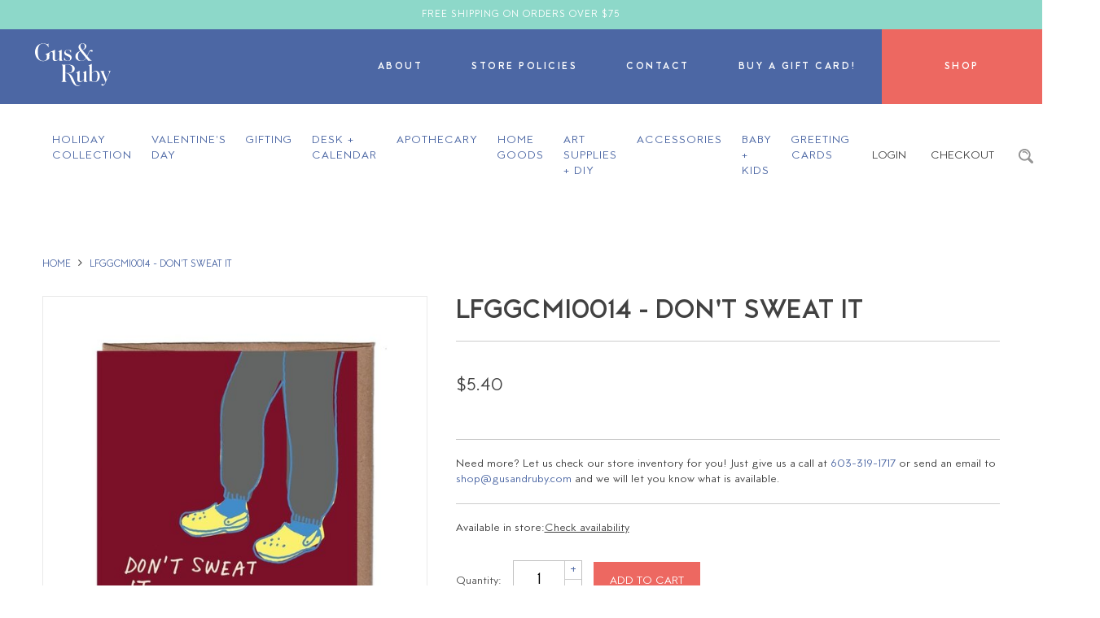

--- FILE ---
content_type: text/html;charset=utf-8
request_url: https://store.gusandruby.com/copy-of-lfggcmi0024-destroy-the-patriarchy.html
body_size: 19635
content:
<!DOCTYPE html>
<html lang="us">
  <head>
    <meta charset="utf-8"/>
<!-- [START] 'blocks/head.rain' -->
<!--

  (c) 2008-2026 Lightspeed Netherlands B.V.
  http://www.lightspeedhq.com
  Generated: 22-01-2026 @ 12:08:13

-->
<link rel="canonical" href="https://store.gusandruby.com/copy-of-lfggcmi0024-destroy-the-patriarchy.html"/>
<link rel="alternate" href="https://store.gusandruby.com/index.rss" type="application/rss+xml" title="New products"/>
<meta name="robots" content="noodp,noydir"/>
<meta name="google-site-verification" content="-77AD6_-e3v5bUxxT-UoRPqC1jiJmFpfC8bsOUozFu4"/>
<meta property="og:url" content="https://store.gusandruby.com/copy-of-lfggcmi0024-destroy-the-patriarchy.html?source=facebook"/>
<meta property="og:site_name" content="Gus and Ruby Letterpress"/>
<meta property="og:title" content="La Familia Green - LFG LFGGCMI0014 - Don&#039;t Sweat It"/>
<meta property="og:image" content="https://cdn.shoplightspeed.com/shops/612171/files/37316152/la-familia-green-lfg-lfggcmi0014-dont-sweat-it.jpg"/>
<!--[if lt IE 9]>
<script src="https://cdn.shoplightspeed.com/assets/html5shiv.js?2025-02-20"></script>
<![endif]-->
<!-- [END] 'blocks/head.rain' -->
    <title>La Familia Green - LFG LFGGCMI0014 - Don&#039;t Sweat It - Gus and Ruby Letterpress</title>
    <meta name="description" content="" />
    <meta name="keywords" content="La, Familia, Green, -, LFG, LFGGCMI0014, -, Don&#039;t, Sweat, It" />
    <meta http-equiv="X-UA-Compatible" content="IE=edge,chrome=1">
    <meta name="viewport" content="width=device-width, initial-scale=1.0">
    <meta name="apple-mobile-web-app-capable" content="yes">
    <meta name="apple-mobile-web-app-status-bar-style" content="black">
    <meta property="fb:app_id" content="966242223397117"/>
	<meta name="copyright" content="eCommerce Web Store Customized & Supported by: AdVision eCommerce Inc (BC) © 2026" />

    <link rel="shortcut icon" href="https://cdn.shoplightspeed.com/shops/612171/themes/3781/assets/favicon.ico?20260112190526" type="image/x-icon" />
	<link rel="stylesheet" href="https://cdn.shoplightspeed.com/shops/612171/themes/3781/assets/font-awesome-min.css?2026011219082220200625212530" />
	<link rel="stylesheet" href="https://cdn.shoplightspeed.com/shops/612171/themes/3781/assets/bootstrap.css?2026011219082220200625212530" />    
    <link rel="stylesheet" href="https://cdn.shoplightspeed.com/shops/612171/themes/3781/assets/settings.css?2026011219082220200625212530" />  
    <link rel="stylesheet" href="https://cdn.shoplightspeed.com/assets/gui-2-0.css?2025-02-20" />
    <link rel="stylesheet" href="https://cdn.shoplightspeed.com/assets/gui-responsive-2-0.css?2025-02-20" />   
    <link rel="stylesheet" href="https://cdn.shoplightspeed.com/shops/612171/themes/3781/assets/magiczoomplus.css?2026011219082220200625212530" />
    <link rel="stylesheet" href="https://cdn.shoplightspeed.com/shops/612171/themes/3781/assets/slick.css?2026011219082220200625212530" />
	
    <link rel="stylesheet" href="https://cdn.shoplightspeed.com/shops/612171/themes/3781/assets/gusruby.css?2026011219082220200625212530" />
    <link rel="stylesheet" href="https://cdn.shoplightspeed.com/shops/612171/themes/3781/assets/custom.css?2026011219082220200625212530" />
    
    <script src="https://cdn.shoplightspeed.com/assets/jquery-1-9-1.js?2025-02-20"></script>
    <script src="https://cdn.shoplightspeed.com/assets/jquery-ui-1-10-1.js?2025-02-20"></script>
    <script src="https://cdn.shoplightspeed.com/shops/612171/themes/3781/assets/global.js?2026011219082220200625212530"></script>
    <script src="https://cdn.shoplightspeed.com/assets/gui.js?2025-02-20"></script>
    <script src="https://cdn.shoplightspeed.com/assets/gui-responsive-2-0.js?2025-02-20"></script>	
    <script src="//platform-api.sharethis.com/js/sharethis.js#property=58ff075da9dabe0012b03331&product=inline-share-buttons" async="async"></script>    
    <script src="https://cdn.shoplightspeed.com/shops/612171/themes/3781/assets/magiczoomplus.js?2026011219082220200625212530"></script>
	<script src="https://cdn.shoplightspeed.com/shops/612171/themes/3781/assets/slick-min.js?2026011219082220200625212530"></script>
	<script>
	$(document).ready(function() {			
		$(".thumbs_slider").slick({
			infinite: false,
			speed: 2000,
			slidesToShow: 4,
			dots: false,
			arrows: true,
			swipe: true,
			swipeToSlide: true,	
			prevArrow: '<a href="javascript:;" class="slick-prev"><i class="fa fa-angle-left"></i></a>',
			nextArrow: '<a href="javascript:;" class="slick-next"><i class="fa fa-angle-right"></i></a>',
			responsive: [
				{
				  breakpoint: 767,
				  settings: {
				  slidesToShow: 3,
				  }
				},
				{
				  breakpoint: 470,
				  settings: {
				  slidesToShow: 2,
				  }
				},
			]			
		});
		$(".related_slider").slick({
			infinite: false,
			speed: 2000,
			slidesToShow: 4,
			dots: false,
			arrows: true,
			swipe: true,
			swipeToSlide: true,	
			prevArrow: '<a href="javascript:;" class="slick-prev"><i class="fa fa-angle-left"></i></a>',
			nextArrow: '<a href="javascript:;" class="slick-next"><i class="fa fa-angle-right"></i></a>',
			responsive: [
				{
				  breakpoint: 767,
				  settings: {
				  slidesToShow: 3,
				  }
				},
				{
				  breakpoint: 470,
				  settings: {
				  slidesToShow: 1,
				  }
				},
			]			
		});		
	});
	</script>	
	
    <!--[if lt IE 9]>
    <link rel="stylesheet" href="https://cdn.shoplightspeed.com/shops/612171/themes/3781/assets/style-ie.css?2026011219082220200625212530" />
    <![endif]-->
  </head>  <body>  
		<div id="promobar">
		<div class="container text-center p-10-t p-10-b t-upper l-space-1 fs-12">
			Free Shipping on Orders over $75
		</div>
	</div>	
	
	<div class="bg-color-lbl nav_container">		
		<div class="flex">
			<button class="hamburger hamburger--collapse hidden-md hidden-lg" type="button">
			  <span class="hamburger-box">
				<span class="hamburger-inner"></span>
			  </span>
			</button>
			<div class="w-14 flex center-center logo_wrapper">
				<a href="//gusandruby.com" title="Gus and Ruby Letterpress">
<svg enable-background="new 0 0 185.3831329 104.8807602" version="1.1" viewBox="0 0 185.3831329 104.8807602" xml:space="preserve" xmlns="http://www.w3.org/2000/svg"><path class="small-header-logo-svg" d="m134.31 93.602c0.29218-0.63258 0.76213-0.9661 1.3479-0.9661 0.13643 0 0.27701 0.017914 0.42447 0.05513 0.79935 0.19432 1.6483 0.42448 2.4366 0.78693 3.3007 1.5105 6.1618 1.9942 9.005 1.5298 4.067-0.66841 7.0411-2.6488 9.0904-6.0557 1.3354-2.2175 2.0245-4.7409 2.1072-7.7157 0.082687-3.0575-0.34454-5.5051-1.3479-7.7012-1.1935-2.6171-2.839-4.3598-5.0289-5.3287-3.1078-1.3727-5.9606-1.1625-8.4882 0.63465-0.9537 0.67875-1.8288 1.5132-2.675 2.3202-0.37349 0.35764-0.74835 0.71458-1.1301 1.0605-0.13506 0.12196-0.26047 0.25841-0.42033 0.43068-0.085449 0.092339-0.17917 0.19501-0.28941 0.31009l-0.24257 0.25565v-22.731l-0.5995 0.30182c-0.61328 0.3094-1.2004 0.60571-1.7861 0.90477-0.55266 0.28321-1.1053 0.56781-1.6579 0.85171-1.2555 0.64774-2.5538 1.3168-3.8423 1.9549-0.41069 0.20397-0.37624 0.44308-0.3156 0.60502 0.031692 0.081314 0.2715 0.16745 0.41483 0.21913l0.089584 0.032387c0.079926 0.030319 0.17917 0.033073 0.2839 0.036518 0.059265 0.0020676 0.11714 0.0041351 0.17502 0.0096474 0.96198 0.1013 1.4126 0.51475 1.5532 1.4257 0.096466 0.6188 0.14471 1.2445 0.14609 1.8598 0.0082703 9.1449 0.0082703 18.29 0.0096436 27.435v6.8592c0 0.066154 0.0027618 0.13093 0.0041351 0.19708 0.0055084 0.15022 0.011032 0.30457-0.0082703 0.4603-0.017914 0.14471 0.0027618 0.24945 0.057892 0.29631 0.055115 0.048233 0.16814 0.053749 0.31009 0.011024 0.13782-0.041344 0.30733-0.1957 0.37624-0.34592zm4.8112-18.864c0-0.13644 0.017914-0.60364 0.25496-0.87376 1.2335-1.4078 2.7453-3.0147 4.6031-4.2634 1.177-0.79314 2.7619-1.0667 4.1331-0.71803 1.3396 0.34178 2.4159 1.2273 3.1119 2.562 0.72905 1.3975 1.2018 2.9831 1.4057 4.7127 0.13644 1.1639 0.22188 2.3518 0.30458 3.5012 0.037201 0.50993 0.073044 1.0192 0.11438 1.5291-0.045471 2.6516-0.23154 5.4658-1.2707 8.1726-0.61879 1.6069-1.5091 3.3779-3.4165 4.3275-1.177 0.58434-2.3429 0.87652-3.4923 0.87652-1.4057 0-2.7867-0.43688-4.129-1.312-0.74146-0.48374-1.199-1.2528-1.4361-2.4187-0.11714-0.57056-0.17641-1.1494-0.17778-1.72-0.01654-4.5135-0.017914-9.2165-0.0055083-14.376z"/><path class="small-header-logo-svg" d="m120.23 94.642c0.035835 0.035828 0.11715 0.055122 0.23429 0.055122h0.0068893c2.5138-0.022049 5.0276-0.011024 7.5427-0.019295 0.057892-0.0013733 0.18192-0.063393 0.25082-0.11025-0.05098-0.15987-0.13368-0.31561-0.22878-0.48374-0.01239-0.0027542-0.027557-0.0055084-0.03859-0.0068893-0.034447-0.0068893-0.068901-0.013779-0.097847-0.02343-1.2652-0.42448-1.9515-1.2596-2.0397-2.4835l-0.017921-0.24808c-0.092339-1.2693-0.1888-2.5813-0.19294-3.8754-0.017921-4.4226-0.01516-8.9195-0.013786-13.269l0.0027618-4.5928c0-0.19363-0.0013809-0.38795-0.0027618-0.58159-0.0027542-0.44791-0.0055084-0.89581 0.006897-1.3437 0.0041275-0.21844-0.028946-0.25771-0.033081-0.26116 0-6.866e-4 -0.050987-0.01654-0.24807 0.084755-1.2459 0.63672-2.4931 1.2693-3.7404 1.9019-1.2845 0.65188-2.5703 1.3031-3.852 1.9591-0.11852 0.059944-0.24118 0.19914-0.26324 0.29837-0.041344 0.17986-0.033073 0.30871 0.027565 0.39347 0.064774 0.093025 0.20535 0.15298 0.42034 0.17985 1.1646 0.14333 1.8371 0.66704 2.0576 1.6001 0.1006 0.43481 0.15298 0.8717 0.15435 1.2989 0.01654 4.601 0.019295 8.7445 0.0055161 12.668-0.0013809 0.29355-0.15298 0.64085-0.3597 0.82828l-0.10061 0.090958c-1.0764 0.97299-2.1872 1.9791-3.3421 2.8955-1.1673 0.92476-2.2947 1.4953-3.4496 1.7434-1.0502 0.22602-1.9542 0.093712-2.6309-0.379-0.66428-0.4672-1.0888-1.2583-1.2266-2.2864-0.068909-0.50166-0.10336-1.0322-0.10336-1.578-0.0055161-5.4796-0.0055161-10.959-0.0055161-16.438l0.0013809-4.6968c0-0.25703 0-0.52302-0.037209-0.57332-0.044106 6.866e-4 -0.28942 0.12473-0.52784 0.24532l-2.008 1.0178c-1.6938 0.85998-3.3862 1.7193-5.0854 2.5662-0.3597 0.17986-0.52233 0.33076-0.47547 0.70287 0.028946 0.2398 0.12817 0.25565 0.37073 0.2715 0.074425 0.0048218 0.14884 0.010338 0.21775 0.025497 1.3561 0.2963 1.8605 0.85928 2.0039 2.2313 0.062019 0.59606 0.092339 1.1342 0.09372 1.6455 0.0055161 1.691 0.0068893 3.3813 0.0082703 5.0724 0.0013733 2.2947 0.0027542 4.5879 0.012405 6.8826 0.0055084 0.93578 0.055122 1.6952 0.1571 2.387 0.28942 1.9542 1.2252 3.2787 2.8611 4.0491 1.7861 0.84206 3.7224 0.93165 5.9234 0.27977 1.7131-0.50854 3.1078-1.6593 4.3385-2.6737 0.70838-0.58434 1.3933-1.1921 2.1182-1.8343 0.33352-0.29493 0.67393-0.59675 1.0267-0.90546l0.23291-0.20535v1.3396c0.0013809 1.3258 0.0013809 2.573-0.0027542 3.8189-2e-7 0.16401-0.0013811 0.28667 0.048233 0.33628z"/><path class="small-header-logo-svg" d="m163.68 103.77c0.80486 0.26185 1.629 0.27839 2.1665 0.24118 1.4884-0.0951 2.7729-0.86549 4.0408-2.427 1.1466-1.4099 2.0893-3.0802 2.9686-5.2577 0.84206-2.0852 1.68-4.1717 2.5193-6.2597 1.392-3.4592 2.7825-6.9198 4.1855-10.375 1.3768-3.3882 2.5496-6.1949 3.6921-8.832 0.44101-1.0164 0.92888-1.9646 2.0411-2.3994-0.0041199-6.866e-4 0.05513-0.066154 0.086838-0.43068-0.056503-0.036522-0.17366-0.084755-0.23154-0.085449-1.9046-0.012398-3.7707-0.011024-5.5471 0.0027618-0.03859 0.0013733-0.14195 0.064774-0.17915 0.1068 0.015152 0.15022 0.079926 0.3094 0.16814 0.41483 0.01654 0.010338 0.10474 0.017227 0.1571 0.021362 0.057892 0.0048218 0.11716 0.0096436 0.16814 0.020668 1.2831 0.27633 1.8178 0.94129 1.7903 2.223-0.0096436 0.4734-0.019302 0.94336-0.15987 1.3761l-0.017914 0.055817c-0.48375 1.5084-0.9854 3.0685-1.5739 4.5693-1.0777 2.7543-2.1568 5.4376-3.2993 8.2794-0.44516 1.1067-0.89307 2.2202-1.3423 3.3421l-0.11301 0.28252-0.14195-0.26875c-0.042725-0.078552-0.075806-0.13782-0.10199-0.18605-0.049606-0.089584-0.079926-0.14471-0.10199-0.20259l-1.3878-3.4978c-1.4567-3.6701-2.9631-7.4642-4.4143-11.208-0.35144-0.90752-0.6064-1.9115-0.73732-2.9031-0.14609-1.1081 0.12402-1.5057 1.2583-1.8523 0.26184-0.079933 0.30457-0.17365 0.30457-0.41414-0.0013733-0.075806-0.013779-0.13161-0.037201-0.15298-0.031708-0.028946-0.12404-0.025497-0.20673-0.019295-0.037216 0.0020676-0.074417 0.0041351-0.10887 0.0041351h-0.0027618c-3.4013-0.0027618-6.239-0.0062027-9.1772 0.0089569-0.090958 0-0.25909 0.083374-0.31009 0.13368 0.0055084 0.18468 0.089584 0.39209 0.14056 0.41621 1.0419 0.45893 1.5587 1.3527 1.8922 2.0804 0.84068 1.8357 1.8137 3.9726 2.7067 6.0929 2.4077 5.7105 4.7933 11.437 7.4394 17.793 0.14333 0.34592 0.27563 0.74146 0.164 1.0364-0.68082 1.793-1.3437 3.2539-2.3608 4.5549-0.77316 0.98952-1.8095 1.8412-3.6329 0.64774-0.4865-0.32111-0.89581-0.52922-1.2872-0.65739-0.3156-0.10336-0.62294-0.15298-0.91235-0.15298-0.74008 0-1.3534 0.32938-1.6455 0.92889-0.29079 0.59675-0.31836 1.2693-0.074417 1.844 0.22464 0.53059 0.65601 0.92337 1.2155 1.1053z"/>
		<path class="small-header-logo-svg" d="m87.271 85.895c3.7693 9.6224 8.2167 18.986 17.329 18.986 0.21775 0 0.4355-0.0041351 0.65877-0.01516 1.3961-0.067528 3.4647-0.83517 5.0289-1.8674 0.14471-0.096466 0.27288-0.30457 0.26186-0.39002-0.017921-0.15022-0.20397-0.37073-0.27977-0.38037-0.17089-0.01654-0.47823 0.16676-0.60226 0.24807-2.3401 1.5298-7.4352 1.5628-9.7878-1.8771-1.4168-2.0755-2.6488-5.1406-3.9512-8.3848-3.0733-7.6502-6.556-16.32-14.265-18.452l-1.0199-0.28184 1.2624 0.0062027c0.24394 6.866e-4 0.48512 0.0027542 0.72906-0.0027542 2.8818-0.066841 5.3377-0.53266 7.5055-1.4223 4.2034-1.7255 6.5105-4.4529 7.0507-8.3379 0.34454-2.4821-0.07856-4.5369-1.2941-6.2824-1.2307-1.7675-3.0127-2.9996-5.6064-3.8775-2.3925-0.80968-5.113-1.2107-8.564-1.261-3.5598-0.052368-7.1789-0.043411-10.678-0.034454-1.4691 0.0041351-2.93 0.010338-4.406 0.0068932l-0.37624-0.002758c-0.34042-0.0027542-0.69322-0.0068893-1.0378 0.013092-0.075798 0.0048256-0.21224 0.07029-0.26736 0.1137 0.022049 0.16814 0.11163 0.34523 0.1957 0.49959-0.0013809-0.0055122 0.059258 0.0055122 0.096466 0.013779 0.026184 0.0055161 0.050995 0.011028 0.074425 0.017227 1.1522 0.31216 1.8647 1.1108 2.0631 2.3091 0.18605 1.1184 0.39553 2.3863 0.39967 3.6136 0.0317 9.7967 0.0317 19.66-0.0013809 29.318-0.0013733 0.97437-0.15435 1.9584-0.30182 2.9107-0.035828 0.23429-0.071663 0.4672-0.10612 0.70011-0.15849 1.0791-0.80072 1.8151-1.9074 2.1858-0.0317 0.011024-0.066154 0.019295-0.10061 0.028946-0.04686 0.012398-0.13368 0.034447-0.1516 0.055122-0.11852 0.16952-0.20122 0.33214-0.24532 0.48236 0.055122 0.028938 0.13644 0.064774 0.19294 0.089584 0.052376 0.023422 0.10336 0.045479 0.14747 0.066147l0.030319-0.0013733h2.828c2.8294-0.0013809 5.6574 0 8.4854-0.0013809 0.22327 0 0.38038-0.044098 0.42861-0.1199 0.04686-0.070282 0.0082703-0.19157-0.031692-0.27977-0.037216-0.086822-0.18881-0.19432-0.32938-0.23566-1.3272-0.38864-2.0797-1.3396-2.2368-2.8266-0.024803-0.2398-0.052368-0.47961-0.079933-0.71803-0.089577-0.78694-0.1833-1.6001-0.19294-2.4049-0.044106-3.5033-0.0634-7.0652-0.082695-10.51l-0.016533-3.1519c-0.0041351-0.42448-0.0055161-0.65877 0.14333-0.80417 0.15022-0.14677 0.40656-0.14126 0.82415-0.133 0.24532 0.0055161 0.48925 0.017227 0.73318 0.028946 0.099228 0.0048218 0.19846 0.0089569 0.29906 0.013092l-0.0013809-0.0013809 0.22602 0.0041351c4.4088 0.20742 7.5758 3.7845 10.928 12.348zm-12.311-12.989c-0.045479 0.0034409-0.089584 0.0048218-0.13093 0.0048218-0.23705 0-0.4038-0.052368-0.52095-0.16193-0.17916-0.16814-0.20259-0.44446-0.20121-0.71734 0.01516-2.3195 0.013779-4.6789 0.011024-6.9598l-0.0013809-5.2267c0-2.0073 0-4.0153 0.0013809-6.0226 0-0.40863 0-0.63327 0.14057-0.77316 0.14333-0.14126 0.37486-0.133 0.78694-0.13644 0.60915 0.0048256 1.2169 0.0055122 1.8261 0.0062027 1.5959 0.0013771 3.2456 0.0027542 4.8636 0.086136 1.3299 0.068909 2.6075 0.28046 3.7996 0.62844 3.0154 0.88272 4.8167 2.9045 5.3514 6.0095 0.48512 2.8129 0.43137 5.2522-0.164 7.4573-0.89581 3.3055-2.8804 5.0469-6.2459 5.4796-1.6896 0.21775-3.4289 0.24255-5.1103 0.26667-0.68771 0.010338-1.3768 0.019989-2.0645 0.042725-0.33903 0.011719-0.68771 0.0055161-1.0226 6.866e-4 -0.43275-0.0089569-0.88065-0.014465-1.3189 0.015854z"/><path class="small-header-logo-svg" d="m141.07 17.815c-0.22189-0.53197-0.65189-0.92682-1.2087-1.1129-0.62706-0.2081-1.3947-0.29562-2.1665-0.25496-1.4884 0.086136-2.777 0.84895-4.0546 2.4008-1.3823 1.618-2.8432 4.8443-3.0058 5.2067-0.94405 2.0521-1.8881 4.1028-2.8404 6.1494-0.12679 0.27357-0.21086 0.45411-0.379 0.47547-0.15573 0.012404-0.3032-0.14057-0.5237-0.41276-1.2472-1.5339-2.4917-3.0692-3.7376-4.6045l-3.5212-4.3426c-0.90821-1.1205-1.8467-2.2795-2.7949-3.3951-0.1392-0.16538-0.27563-0.3597-0.23154-0.55127 0.044106-0.18467 0.22878-0.28735 0.4231-0.37004 0.215-0.091648 0.42723-0.20466 0.63396-0.31353l0.24256-0.12748c1.7379-0.89443 3.9581-2.1782 5.7167-4.1766 1.5229-1.7331 2.1996-3.8044 1.9074-5.8345-0.2839-1.9618-1.4609-3.6866-3.3159-4.8574-1.7889-1.1287-3.637-1.6938-5.5306-1.6938-1.6028 0-3.2373 0.40449-4.8939 1.2135-4.7699 2.3298-6.6056 7.2223-4.4611 11.899 0.58572 1.2789 1.3451 2.511 2.0783 3.7018 0.20811 0.33834 0.41621 0.67668 0.62156 1.0157l0.068909 0.11508c0.23429 0.38658 0.35281 0.5809 0.29217 0.77522-0.060638 0.19777-0.27012 0.29286-0.7263 0.50028l-0.30595 0.13575c-0.13919 0.062017-0.27977 0.12335-0.41896 0.18812-2.1927 1.0254-4.14 1.9956-5.7704 3.4895-2.3319 2.1396-3.6494 4.3116-4.1455 6.835-1.0019 5.1075 1.5063 9.9986 6.2445 12.171 2.9631 1.3575 6.0336 1.8757 9.4005 1.5849 2.2947-0.19984 4.2944-0.92751 6.1136-2.2244 1.4981-1.0708 2.8018-2.3966 3.9857-4.0546 0.15436-0.21775 0.29356-0.36246 0.47134-0.3666h0.0082703c0.17778 0 0.32525 0.14058 0.49063 0.35281 0.76212 0.96748 1.5518 1.9391 2.3153 2.8804 0.65739 0.81036 1.3148 1.6194 1.9625 2.4352 0.29768 0.37624 0.57332 0.5237 0.99504 0.5237 0.023422 0 0.049606-0.0013771 0.074417-0.0013771 0.89995-0.034454 1.8123-0.027565 2.6929-0.020672 0.36108 0.0027542 0.72217 0.0055122 1.0832 0.0055122h0.99504c0.99504-0.0013809 1.9915 0.0027542 2.9879-0.0055122h0.0068817c0.042725 0 0.090973 0.0041313 0.14058 0.0096474 0.067535 0.0096436 0.16676 0.020672 0.19708-0.0055161 0.0068817-0.0068893 0.031692-0.035832 0.034454-0.14057 0.0055084-0.27012-0.015167-0.37211-0.25635-0.45342-0.98952-0.33765-1.9005-0.92062-2.9548-1.8936-2.3002-2.1196-4.3068-4.5617-6.2472-6.9239-0.46721-0.56643-0.93303-1.1342-1.4044-1.6979-0.32526-0.3914-0.17641-0.70287-0.045486-0.97781 0.36383-0.76902 0.70563-1.4981 1.0419-2.2127 0.52783-1.1267 1.0391-2.2161 1.5959-3.3696 0.0634-0.14333 1.6138-3.628 2.6819-4.9759 0.81036-1.0226 1.7448-1.9198 3.5047-0.75455 0.48512 0.32318 0.89305 0.53473 1.2831 0.66566 1.1246 0.37831 2.1527 0.070976 2.562-0.76006 0.29492-0.59537 0.32661-1.2679 0.086823-1.844zm-29.288-14.075c0.89168-1.948 2.5758-3.0458 4.6527-3.0458 0.097847 0 0.19708 0.0020673 0.29768 0.0068909 2.2492 0.11232 3.8148 1.2872 4.5273 3.3993 0.26598 0.78694 0.41069 1.6228 0.55127 2.4311 0.063393 0.36728 0.12679 0.73457 0.20121 1.0984l0.028946 0.13644-0.17917 0.038589c0.019295 3.1691-1.352 5.8221-4.0752 7.8873-0.52647 0.40036-0.94267 0.69115-1.3479 0.94336-0.064774 0.040657-0.16263 0.061329-0.26598 0.061329-0.14747 0-0.30183-0.043413-0.37074-0.13231-0.2205-0.28873-0.44377-0.5747-0.66566-0.86136-1.4057-1.8054-2.8597-3.6721-3.5309-5.9689-0.68357-2.3353-0.62707-4.2399 0.17641-5.9944zm12.489 32.978c-1.25 1.7751-3.0265 3.9746-5.6891 5.2343-1.6717 0.78831-3.32 1.1838-4.9283 1.1838-1.3327 0-2.6392-0.2715-3.9126-0.8145-1.8633-0.79383-3.1533-2.4049-3.9471-4.9228-0.5306-1.6869-0.74146-3.4509-0.73043-6.0901 0.033073-2.5634 0.43964-4.8443 1.21-6.7806 0.81313-2.0459 2.1334-3.6584 4.0353-4.9304 0.45756-0.30871 0.75524-0.26461 1.0901 0.15987 1.1342 1.4367 2.3098 2.8797 3.4454 4.2751l1.1315 1.3906c2.6971 3.3152 5.4851 6.7427 8.247 10.099 0.35419 0.42999 0.36659 0.74283 0.04824 1.1963z"/><path class="small-header-logo-svg" d="m89.567 36.535c0.45341-2.9948-0.41345-5.421-2.5772-7.2127-1.5367-1.2727-3.3173-2.0397-5.3184-2.8418-1.6552-0.66359-3.1422-1.3155-4.5466-1.9921-1.6648-0.80279-2.4311-2.223-2.2767-4.2213 0.11715-1.5415 0.87652-2.6413 2.2547-3.269 1.1701-0.53335 2.4008-0.52439 3.5571-0.43895 2.4449 0.18261 4.271 1.2769 5.4231 3.2532 0.47546 0.81174 0.83103 1.7048 1.1756 2.5689l0.060646 0.15298c0.11301 0.27908 0.27425 0.29769 0.49889 0.22947 0.052368-0.019295 0.16676-0.20604 0.16814-0.31974 0.017921-1.8157 0.017921-3.677 0.0013809-5.6891-0.0013809-0.096472-0.082695-0.27288-0.13093-0.32732h-0.013779c-0.22051 0-0.4424 0.068909-0.47823 0.13093-0.28252 0.48856-0.69874 0.67806-1.2872 0.58297l-0.11301-0.018606c-0.47961-0.078556-0.97575-0.15918-1.4264-0.34868-1.8137-0.76075-3.7858-1.0247-5.849-0.79038-2.4738 0.28459-4.406 1.3975-5.7428 3.309-1.0529 1.5029-1.374 3.2876-1.0102 5.6167 0.30044 1.9239 1.2693 3.4 2.8831 4.3881 1.2031 0.73801 2.5083 1.3616 3.7721 1.9646l0.48788 0.2336c0.60501 0.2901 1.2335 0.56023 1.8412 0.8207 0.73595 0.3156 1.4967 0.64223 2.2257 1.0088 2.1665 1.0901 3.1353 2.9383 2.8032 5.3432-0.26186 1.8936-1.1604 3.1533-2.6709 3.7431-1.7599 0.69322-3.6921 0.7263-5.736 0.1006-1.6069-0.492-2.8859-1.6001-3.801-3.2952-0.60777-1.126-1.0791-2.3429-1.5353-3.5199l-0.15022-0.38726c-0.11852-0.3032-0.24118-0.34041-0.54989-0.33076-0.20121 0.012402-0.20535 0.075798-0.19294 0.31284 0.0027542 0.044102 0.0055084 0.086826 0.0041275 0.12817-0.0041275 0.80899-0.0041275 1.6194-0.0027542 2.4297v1.7544c-0.0027542 0.86549-0.0041351 1.7613 0.011024 2.6406 0.0027618 0.093716 0.092339 0.26461 0.14195 0.31147 0.053749 0.0041351 0.11025 0.012405 0.16814 0.022053 0.21362 0.03859 0.32249 0.056503 0.41759-0.20121 0.14057-0.38589 0.33903-0.63258 0.60364-0.75248 0.12128-0.055126 0.25497-0.082687 0.40243-0.082687 0.19295 0 0.40932 0.046856 0.65325 0.13919 0.4424 0.17089 0.86687 0.39553 1.2776 0.61467l0.14058 0.07304c2.4711 1.3079 5.102 1.6125 7.8211 0.90408 3.863-1.0074 6.0888-3.2745 6.6152-6.7379z"/><path class="small-header-logo-svg" d="m59.982 43.102c0.041348 0.039967 0.12679 0.060638 0.25634 0.060638h0.0041351c2.5138-0.019295 5.0303-0.0082664 7.5414-0.019295 0.0634 0 0.19846-0.071663 0.25083-0.11852-0.024811-0.17227-0.099228-0.34592-0.19846-0.46444-0.030319-0.034454-0.13092-0.057884-0.21362-0.075798-0.063393-0.013782-0.12817-0.028942-0.18605-0.049614-1.0198-0.36935-1.6276-1.1067-1.804-2.1872-0.10888-0.65601-0.16125-1.2417-0.16263-1.7902-0.01654-5.3225-0.024803-10.646-0.033073-15.968l-0.011024-5.9861c-0.0013809-0.13299-0.0041351-0.26599 0.0041275-0.39829 0.013786-0.20948-0.024803-0.24669-0.024803-0.24738 0 0-0.045479-0.02274-0.26323 0.087514-2.8239 1.4416-5.3101 2.6991-7.6034 3.8444-0.26461 0.1323-0.35144 0.32249-0.26461 0.58159 0.035832 0.10474 0.23291 0.24807 0.39002 0.28321 1.7117 0.38727 2.2354 1.0226 2.2437 2.7198 0.019295 3.9292 0.020672 8.1422 0.0055122 12.88 0 0.28528-0.1516 0.63258-0.3597 0.8269-0.95232 0.88892-1.9377 1.8082-2.9824 2.6516-0.96885 0.78418-2.2905 1.731-3.9071 2.0783-1.0777 0.22878-2.0094 0.082691-2.6971-0.4355-0.68909-0.51682-1.0956-1.3685-1.1742-2.4655-0.034454-0.48787-0.073044-1.1329-0.073044-1.7861-0.0041351-4.6169-0.0041351-9.2344-0.0041351-13.852v-6.9267c0-0.21224 0-0.45273-0.031696-0.50028-0.030319 0.0096474-0.24256 0.11714-0.42999 0.21155l-5.4782 2.7687-8.8616 4.1848c-1.2266 0.57194-2.4959 1.1639-3.4372 1.6269l-1.0543 0.5175c-1.3492 0.66359-2.7453 1.3485-4.1111 2.0383-0.12679 0.063396-0.26048 0.26599-0.2522 0.33145 0.0096474 0.087513 0.038588 0.20397 0.11439 0.25358 0.06064 0.039967 0.15849 0.040655 0.29217 0.0034447 0.89168-0.26668 1.895-0.097851 2.6144 0.43895 0.4796 0.35832 1.0529 1.0447 1.0529 2.274 0 0.60846 0.0055122 1.1487 0.011026 1.6421 0.0041332 0.45066 0.0082684 0.86136 0.0068893 1.2528-0.041344 1.341-0.13919 2.4504-0.30871 3.4964-0.092337 0.45066-0.20259 0.90133-0.34041 1.3823-0.66703 2.0397-2.0108 3.4537-3.9939 4.2089-2.3705 0.89995-4.9118 1.0433-7.5538 0.42861-3.3875-0.78969-5.8655-2.9452-7.5758-6.5918-1.3051-2.7812-2.0631-5.9372-2.3842-9.9297-0.33214-4.1118-0.29906-7.7446 0.099228-11.105 0.38864-3.2773 1.2128-6.0578 2.5193-8.4992 1.4553-2.7191 3.5364-4.5328 6.1852-5.3907 1.8798-0.60984 3.8534-0.78556 6.0267-0.52991 3.637 0.42241 6.5394 2.1362 8.6232 5.093 0.83242 1.1845 1.4581 2.5152 1.9101 4.0684 0.092339 0.3156 0.26048 0.33283 0.6064 0.24807 0.052372-0.024118 0.16814-0.23705 0.16951-0.36935 0.01516-2.8611 0.01654-5.8049 0.0013809-8.7507-0.0013809-0.13713-0.10336-0.35212-0.15711-0.38382-0.31698-0.063396-0.4989-0.084758-0.62983 0.2336-0.40656 0.9785-0.9978 1.3286-1.9887 1.1666-1.0736-0.17572-2.1637-0.44859-3.2387-0.81174-2.4931-0.84206-4.8415-1.2617-7.0921-1.2617-1.4416 0-2.8418 0.17227-4.2158 0.51544-7.5717 1.8915-12.562 6.6387-14.833 14.11-1.2541 4.1194-1.3038 8.4826-0.1516 13.337 1.1329 4.7726 3.4689 8.6425 6.9391 11.504 4.4611 3.6742 9.6114 5.0538 15.3 4.0932 4.4735-0.75248 8.3435-2.7315 11.502-5.882 0.35694-0.35557 0.49614-0.67255 0.49614-1.1301 0.13782-4.0312 0.073044-8.8182 0.059261-9.7375l-0.0055122-0.27219c-0.0055122-0.32525-0.011024-0.64292-0.0096474-0.94956-0.044102-2.0893 1.8468-3.5784 3.739-4.1262 1.6883-0.48925 3.2029-0.20604 3.7569 0.70907 0.62431 1.0343 0.64774 2.8618 0.64774 2.9555l0.0027542 3.3944c0.0013809 2.6399 0.002758 5.2798 0.012405 7.9204 0.0041351 0.84068 0.050991 1.5752 0.14608 2.2464 0.30595 2.1265 1.3368 3.5323 3.1533 4.2985 1.5119 0.63947 3.1436 0.73732 5.1364 0.30182 1.8771-0.40932 3.3793-1.6235 4.7037-2.6957 0.74421-0.60088 1.4636-1.2376 2.2258-1.9115 0.34316-0.3032 0.69322-0.61329 1.0598-0.93164l0.23291-0.20397 0.0013771 1.7379c0.0013809 1.1783 0.002758 2.2988-0.0055122 3.4192-0.0013777 0.17227 0.016536 0.26461 0.059261 0.30871z"/>
</svg>
				</a>
			</div>
			<div class="home_links w-86 flex center-right">
				<ul class="flex center-center">
				  				  <li class="p-30-l p-30-r">
					<a href="https://gusandruby.com/about/" class="mtt-b t-upper fs-12">
					  About
					</a>
				  </li>
				  				  <li class="p-30-l p-30-r">
					<a href="http://gusandruby.com/privacy-policy/" class="mtt-b t-upper fs-12">
					  Store Policies
					</a>
				  </li>
				  				  <li class="p-30-l p-30-r">
					<a href="https://gusandruby.com/contact/" class="mtt-b t-upper fs-12">
					  Contact
					</a>
				  </li>
				  				  <li class="p-30-l p-30-r">
					<a href="https://store.gusandruby.com/buy-gift-card/" class="mtt-b t-upper fs-12">
					  Buy a Gift Card!
					</a>
				  </li>
				  				  <li class="p-30-l p-30-r flex center-center">
					<a href="https://store.gusandruby.com/" class="mtt-b t-upper fs-12">
					  Shop
					</a>
				  </li>
				  				</ul>
			</div>
		</div>
	</div>	
	<header class="contain">	
		<div class="p-20-t flex space-between">
			<div class="flex cats_wrapper">
				<ul class="flex cats">
										<li>
						<a href="https://store.gusandruby.com/holiday-collection/" title="Holiday Collection" class="t-upper l-space-1">Holiday Collection</a>
						
											<ul>
												<li>
							<a href="https://store.gusandruby.com/holiday-collection/advent-calendars/" title="Advent Calendars">Advent Calendars</a>
												</li>
					
											<li>
							<a href="https://store.gusandruby.com/holiday-collection/ornaments/" title="Ornaments">Ornaments</a>
												</li>
					
											<li>
							<a href="https://store.gusandruby.com/holiday-collection/holiday-candles/" title="Holiday Candles">Holiday Candles</a>
												</li>
					
											<li>
							<a href="https://store.gusandruby.com/holiday-collection/holiday-decor/" title="Holiday Decor">Holiday Decor</a>
												</li>
					
											<li>
							<a href="https://store.gusandruby.com/holiday-collection/holiday-kitchen-dining/" title="Holiday Kitchen + Dining">Holiday Kitchen + Dining</a>
												</li>
					
											<li>
							<a href="https://store.gusandruby.com/holiday-collection/holiday-party-essentials/" title="Holiday Party Essentials">Holiday Party Essentials</a>
												</li>
					
											<li>
							<a href="https://store.gusandruby.com/holiday-collection/hanukkah/" title="Hanukkah">Hanukkah</a>
												</li>
					
											<li>
							<a href="https://store.gusandruby.com/holiday-collection/holiday-cards-boxed-note-sets/" title="Holiday Cards + Boxed Note Sets">Holiday Cards + Boxed Note Sets</a>
												</li>
					
											<li>
							<a href="https://store.gusandruby.com/holiday-collection/holiday-sweets-treats/" title="Holiday Sweets + Treats">Holiday Sweets + Treats</a>
												</li>
					
											<li>
							<a href="https://store.gusandruby.com/holiday-collection/holiday-wrap-ribbon/" title="Holiday Wrap + Ribbon">Holiday Wrap + Ribbon</a>
												</li>
					
											</ul>
										
					</li>
										<li>
						<a href="https://store.gusandruby.com/valentines-day/" title="Valentine&#039;s Day" class="t-upper l-space-1">Valentine&#039;s Day</a>
						
											<ul>
												<li>
							<a href="https://store.gusandruby.com/valentines-day/note-sets-classroom-valentines/" title="Note Sets + Classroom Valentine&#039;s">Note Sets + Classroom Valentine&#039;s</a>
												</li>
					
											<li>
							<a href="https://store.gusandruby.com/valentines-day/valentines-love-cards/" title="Valentine&#039;s + Love Cards">Valentine&#039;s + Love Cards</a>
												</li>
					
											<li>
							<a href="https://store.gusandruby.com/valentines-day/valentines-treats-decor/" title="Valentine&#039;s Treats + Decor">Valentine&#039;s Treats + Decor</a>
												</li>
					
											<li>
							<a href="https://store.gusandruby.com/valentines-day/gifts/" title="Gifts">Gifts</a>
												</li>
					
											<li>
							<a href="https://store.gusandruby.com/valentines-day/wrap-ribbon/" title="Wrap + Ribbon">Wrap + Ribbon</a>
												</li>
					
											</ul>
										
					</li>
										<li>
						<a href="https://store.gusandruby.com/gifting/" title="Gifting" class="t-upper l-space-1">Gifting</a>
						
											<ul>
												<li>
							<a href="https://store.gusandruby.com/gifting/gift-boxes-bundles/" title="Gift Boxes + Bundles">Gift Boxes + Bundles</a>
												</li>
					
											<li>
							<a href="https://store.gusandruby.com/gifting/custom-personal-stationery-holiday-cards/" title="Custom Personal Stationery + Holiday Cards">Custom Personal Stationery + Holiday Cards</a>
												</li>
					
											<li>
							<a href="https://store.gusandruby.com/gifting/gift-wrap-bags-and-ribbon/" title="Gift Wrap, Bags and Ribbon">Gift Wrap, Bags and Ribbon</a>
												</li>
					
											</ul>
										
					</li>
										<li>
						<a href="https://store.gusandruby.com/desk-calendar/" title="Desk + Calendar" class="t-upper l-space-1">Desk + Calendar</a>
						
											<ul>
												<li>
							<a href="https://store.gusandruby.com/desk-calendar/calendars-agendas/" title="Calendars + Agendas">Calendars + Agendas</a>
												</li>
					
											<li>
							<a href="https://store.gusandruby.com/desk-calendar/desk-accessories/" title="Desk Accessories">Desk Accessories</a>
												</li>
					
											<li>
							<a href="https://store.gusandruby.com/desk-calendar/pens-pads-notebooks/" title="Pens,  Pads + Notebooks">Pens,  Pads + Notebooks</a>
													<ul>
							  								  <li>
									<a href="https://store.gusandruby.com/desk-calendar/pens-pads-notebooks/notebooks-journals/" title="Notebooks + Journals">Notebooks + Journals</a>
															
								  </li>
							  								  <li>
									<a href="https://store.gusandruby.com/desk-calendar/pens-pads-notebooks/note-pads/" title="Note Pads">Note Pads</a>
															
								  </li>
							  								  <li>
									<a href="https://store.gusandruby.com/desk-calendar/pens-pads-notebooks/pens-pencils/" title="Pens + Pencils ">Pens + Pencils </a>
															
								  </li>
							  							</ul>
												</li>
					
											<li>
							<a href="https://store.gusandruby.com/desk-calendar/washi-tape/" title="Washi Tape">Washi Tape</a>
												</li>
					
											</ul>
										
					</li>
										<li>
						<a href="https://store.gusandruby.com/apothecary/" title="Apothecary" class="t-upper l-space-1">Apothecary</a>
						
											<ul>
												<li>
							<a href="https://store.gusandruby.com/apothecary/fragrance/" title="Fragrance">Fragrance</a>
												</li>
					
											<li>
							<a href="https://store.gusandruby.com/apothecary/shower-bath/" title="Shower + Bath">Shower + Bath</a>
												</li>
					
											<li>
							<a href="https://store.gusandruby.com/apothecary/hair-skin-nails/" title="Hair + Skin + Nails">Hair + Skin + Nails</a>
												</li>
					
											<li>
							<a href="https://store.gusandruby.com/apothecary/candles/" title="Candles">Candles</a>
												</li>
					
											</ul>
										
					</li>
										<li>
						<a href="https://store.gusandruby.com/home-goods/" title="Home Goods" class="t-upper l-space-1">Home Goods</a>
						
											<ul>
												<li>
							<a href="https://store.gusandruby.com/home-goods/garden-outdoor/" title="Garden + Outdoor">Garden + Outdoor</a>
												</li>
					
											<li>
							<a href="https://store.gusandruby.com/home-goods/party-supplies/" title="Party Supplies">Party Supplies</a>
												</li>
					
											<li>
							<a href="https://store.gusandruby.com/home-goods/art-prints/" title="Art Prints">Art Prints</a>
												</li>
					
											<li>
							<a href="https://store.gusandruby.com/home-goods/games-puzzles-art-kits/" title="Games, Puzzles, + Art Kits">Games, Puzzles, + Art Kits</a>
												</li>
					
											<li>
							<a href="https://store.gusandruby.com/home-goods/books/" title="Books">Books</a>
												</li>
					
											<li>
							<a href="https://store.gusandruby.com/home-goods/food-drink/" title="Food + Drink">Food + Drink</a>
												</li>
					
											<li>
							<a href="https://store.gusandruby.com/home-goods/mugs-drinkware/" title="Mugs + Drinkware ">Mugs + Drinkware </a>
												</li>
					
											<li>
							<a href="https://store.gusandruby.com/home-goods/kitchen-dining/" title="Kitchen + Dining">Kitchen + Dining</a>
												</li>
					
											<li>
							<a href="https://store.gusandruby.com/home-goods/decor/" title="Decor">Decor</a>
												</li>
					
											</ul>
										
					</li>
										<li>
						<a href="https://store.gusandruby.com/art-supplies-diy/" title="Art Supplies + DIY" class="t-upper l-space-1">Art Supplies + DIY</a>
						
										
					</li>
										<li>
						<a href="https://store.gusandruby.com/accessories/" title="Accessories" class="t-upper l-space-1">Accessories</a>
						
											<ul>
												<li>
							<a href="https://store.gusandruby.com/accessories/jewelry/" title="Jewelry">Jewelry</a>
													<ul>
							  								  <li>
									<a href="https://store.gusandruby.com/accessories/jewelry/earrings/" title="Earrings">Earrings</a>
															
								  </li>
							  								  <li>
									<a href="https://store.gusandruby.com/accessories/jewelry/necklaces/" title="Necklaces">Necklaces</a>
															
								  </li>
							  								  <li>
									<a href="https://store.gusandruby.com/accessories/jewelry/bracelets-rings/" title="Bracelets + Rings">Bracelets + Rings</a>
															
								  </li>
							  								  <li>
									<a href="https://store.gusandruby.com/accessories/jewelry/dishes-and-storage/" title="Dishes and Storage">Dishes and Storage</a>
															
								  </li>
							  							</ul>
												</li>
					
											<li>
							<a href="https://store.gusandruby.com/accessories/bags-clutches/" title="Bags + Clutches">Bags + Clutches</a>
												</li>
					
											<li>
							<a href="https://store.gusandruby.com/accessories/enamel-pins-buttons-keychains/" title="Enamel Pins, Buttons + Keychains">Enamel Pins, Buttons + Keychains</a>
												</li>
					
											<li>
							<a href="https://store.gusandruby.com/accessories/stickers-tattoos/" title="Stickers + Tattoos">Stickers + Tattoos</a>
												</li>
					
											<li>
							<a href="https://store.gusandruby.com/accessories/ac-masks-bandanas/" title="AC Masks + Bandanas">AC Masks + Bandanas</a>
												</li>
					
											<li>
							<a href="https://store.gusandruby.com/accessories/hair-accessories/" title="Hair Accessories">Hair Accessories</a>
												</li>
					
											</ul>
										
					</li>
										<li>
						<a href="https://store.gusandruby.com/baby-kids/" title="Baby + Kids" class="t-upper l-space-1">Baby + Kids</a>
						
											<ul>
												<li>
							<a href="https://store.gusandruby.com/baby-kids/baby-childrens-clothing/" title="Baby &amp; Children&#039;s Clothing">Baby &amp; Children&#039;s Clothing</a>
													<ul>
							  								  <li>
									<a href="https://store.gusandruby.com/baby-kids/baby-childrens-clothing/quincy-mae/" title="Quincy Mae">Quincy Mae</a>
													<ul>
							  								  <li>
									<a href="https://store.gusandruby.com/baby-kids/baby-childrens-clothing/quincy-mae/quincy-mae-ss25/" title="Quincy Mae SS25">Quincy Mae SS25</a>
								  </li>
							  							</ul>
															
								  </li>
							  								  <li>
									<a href="https://store.gusandruby.com/baby-kids/baby-childrens-clothing/rylee-cru/" title="Rylee + Cru">Rylee + Cru</a>
													<ul>
							  								  <li>
									<a href="https://store.gusandruby.com/baby-kids/baby-childrens-clothing/rylee-cru/rylee-cru-holiday-2024/" title="Rylee + Cru Holiday 2024">Rylee + Cru Holiday 2024</a>
								  </li>
							  							</ul>
															
								  </li>
							  							</ul>
												</li>
					
											<li>
							<a href="https://store.gusandruby.com/baby-kids/childrens-books/" title="Children&#039;s Books">Children&#039;s Books</a>
												</li>
					
											<li>
							<a href="https://store.gusandruby.com/baby-kids/play-creating/" title="Play + Creating">Play + Creating</a>
													<ul>
							  								  <li>
									<a href="https://store.gusandruby.com/baby-kids/play-creating/toys-games/" title="Toys + Games">Toys + Games</a>
															
								  </li>
							  								  <li>
									<a href="https://store.gusandruby.com/baby-kids/play-creating/kids-art-supplies/" title="Kid&#039;s Art Supplies">Kid&#039;s Art Supplies</a>
															
								  </li>
							  								  <li>
									<a href="https://store.gusandruby.com/baby-kids/play-creating/kids-stickers-nails-tattoos/" title="Kid&#039;s Stickers, Nails + Tattoos">Kid&#039;s Stickers, Nails + Tattoos</a>
															
								  </li>
							  							</ul>
												</li>
					
											<li>
							<a href="https://store.gusandruby.com/baby-kids/keepsakes/" title="Keepsakes">Keepsakes</a>
												</li>
					
											<li>
							<a href="https://store.gusandruby.com/baby-kids/accessories/" title="Accessories">Accessories</a>
													<ul>
							  								  <li>
									<a href="https://store.gusandruby.com/baby-kids/accessories/baby-accessories/" title="Baby Accessories">Baby Accessories</a>
															
								  </li>
							  								  <li>
									<a href="https://store.gusandruby.com/baby-kids/accessories/kids-accessories/" title="Kid&#039;s Accessories">Kid&#039;s Accessories</a>
															
								  </li>
							  							</ul>
												</li>
					
											<li>
							<a href="https://store.gusandruby.com/baby-kids/rcqm-aw25-sale/" title="RC+QM AW25 SALE">RC+QM AW25 SALE</a>
												</li>
					
											</ul>
										
					</li>
										<li>
						<a href="https://store.gusandruby.com/greeting-cards/" title="Greeting Cards" class="t-upper l-space-1">Greeting Cards</a>
						
											<ul>
												<li>
							<a href="https://store.gusandruby.com/greeting-cards/boxed-note-cards/" title="Boxed Note Cards">Boxed Note Cards</a>
													<ul>
							  								  <li>
									<a href="https://store.gusandruby.com/greeting-cards/boxed-note-cards/holiday-note-sets/" title="Holiday Note Sets">Holiday Note Sets</a>
															
								  </li>
							  								  <li>
									<a href="https://store.gusandruby.com/greeting-cards/boxed-note-cards/thank-you/" title="Thank You">Thank You</a>
															
								  </li>
							  								  <li>
									<a href="https://store.gusandruby.com/greeting-cards/boxed-note-cards/blank-stationery-sets/" title="Blank + Stationery Sets">Blank + Stationery Sets</a>
													<ul>
							  								  <li>
									<a href="https://store.gusandruby.com/greeting-cards/boxed-note-cards/blank-stationery-sets/mixed/" title="Mixed">Mixed</a>
								  </li>
							  							</ul>
															
								  </li>
							  								  <li>
									<a href="https://store.gusandruby.com/greeting-cards/boxed-note-cards/little-notes-enclosure-cards/" title="Little Notes + Enclosure Cards">Little Notes + Enclosure Cards</a>
															
								  </li>
							  							</ul>
												</li>
					
											<li>
							<a href="https://store.gusandruby.com/greeting-cards/anniversary/" title="Anniversary">Anniversary</a>
												</li>
					
											<li>
							<a href="https://store.gusandruby.com/greeting-cards/baby-parenting/" title="Baby + Parenting">Baby + Parenting</a>
												</li>
					
											<li>
							<a href="https://store.gusandruby.com/greeting-cards/blank-postcard/" title="Blank + Postcard">Blank + Postcard</a>
												</li>
					
											<li>
							<a href="https://store.gusandruby.com/greeting-cards/birthday/" title="Birthday">Birthday</a>
												</li>
					
											<li>
							<a href="https://store.gusandruby.com/greeting-cards/congrats-special-events/" title="Congrats + Special Events">Congrats + Special Events</a>
												</li>
					
											<li>
							<a href="https://store.gusandruby.com/greeting-cards/mom-dad-parent/" title="Mom, Dad + Parent">Mom, Dad + Parent</a>
												</li>
					
											<li>
							<a href="https://store.gusandruby.com/greeting-cards/easter-passover/" title="Easter + Passover">Easter + Passover</a>
												</li>
					
											<li>
							<a href="https://store.gusandruby.com/greeting-cards/everyday/" title="Everyday">Everyday</a>
												</li>
					
											<li>
							<a href="https://store.gusandruby.com/greeting-cards/friendship-encouragement/" title="Friendship + Encouragement">Friendship + Encouragement</a>
												</li>
					
											<li>
							<a href="https://store.gusandruby.com/greeting-cards/graduation/" title="Graduation">Graduation</a>
												</li>
					
											<li>
							<a href="https://store.gusandruby.com/greeting-cards/halloween-fall/" title="Halloween + Fall">Halloween + Fall</a>
												</li>
					
											<li>
							<a href="https://store.gusandruby.com/greeting-cards/hanukkah/" title="Hanukkah">Hanukkah</a>
												</li>
					
											<li>
							<a href="https://store.gusandruby.com/greeting-cards/holiday/" title="Holiday">Holiday</a>
												</li>
					
											<li>
							<a href="https://store.gusandruby.com/greeting-cards/humor/" title="Humor">Humor</a>
												</li>
					
											<li>
							<a href="https://store.gusandruby.com/greeting-cards/love/" title="Love">Love</a>
												</li>
					
											<li>
							<a href="https://store.gusandruby.com/greeting-cards/st-patricks-day/" title="St. Patrick&#039;s Day">St. Patrick&#039;s Day</a>
												</li>
					
											<li>
							<a href="https://store.gusandruby.com/greeting-cards/sympathy-get-well/" title="Sympathy + Get Well">Sympathy + Get Well</a>
												</li>
					
											<li>
							<a href="https://store.gusandruby.com/greeting-cards/thanksgiving/" title="Thanksgiving">Thanksgiving</a>
												</li>
					
											<li>
							<a href="https://store.gusandruby.com/greeting-cards/thank-you/" title="Thank You">Thank You</a>
												</li>
					
											<li>
							<a href="https://store.gusandruby.com/greeting-cards/valentines-day/" title="Valentine&#039;s Day">Valentine&#039;s Day</a>
												</li>
					
											<li>
							<a href="https://store.gusandruby.com/greeting-cards/wedding-engagement/" title="Wedding + Engagement">Wedding + Engagement</a>
												</li>
					
											</ul>
										
					</li>
									</ul>
			</div>
			<div class="flex acct_links center-right">
									<a href="https://store.gusandruby.com/account/" class="t-upper link">Login</a>
					
					<a href="https://store.gusandruby.com/cart/" class="t-upper link">Checkout</a>
					<a href="javascript:;" title="Search" class="p-30-l" onclick="$('.search_wrapper').toggleClass('open')"><img src="https://cdn.shoplightspeed.com/shops/612171/themes/3781/assets/icon-find.png?2026011219082220200625212530" alt="Search"></a>
					<span class="p-15-t p-15-b in-b">|</span>
					<a href="https://store.gusandruby.com/cart/" title="Cart" class="icon_cart"><img src="https://cdn.shoplightspeed.com/shops/612171/themes/3781/assets/icon-cart.png?2026011219082220200625212530" alt="Cart"> <span>0</span></a>
			</div>	
		</div>	
		<div class="search_wrapper">		
			<form action="https://store.gusandruby.com/search/" method="get" id="formSearch">
			  <input type="text" name="q" autocomplete="off"  value="" placeholder="Search ..." class="p-5-t p-5-b p-10-l p-10-r"/>
			  <span onclick="$('#formSearch').submit();" title="Search" class="glyphicon glyphicon-search inline-b text-center color-lbl hover-blush"></span>
			</form> 
		</div>	
		<div class="p-20-b m-60-b"></div>	</header>   
	<div class="contain">
				<div itemscope itemtype="http://schema.org/Product">
	<div class="row">
		<div class="col-xs-12 breadcrumbs m-30-b">
					<a href="https://store.gusandruby.com/new-arrivals/" title="Home" class="t-upper fs-12 hover-blush">Home</a>
				<i class="fa fa-angle-right p-5-l p-5-r"></i> <a href="https://store.gusandruby.com/copy-of-lfggcmi0024-destroy-the-patriarchy.html" class="t-upper fs-12 hover-blush">LFGGCMI0014 - Don&#039;t Sweat It</a>
				</div>
	</div>

	<div class="product-wrap row" itemscope itemtype="http://schema.org/Product">
		<meta itemprop="image" content="https://cdn.shoplightspeed.com/shops/612171/files/37316152/300x250x2/la-familia-green-lfg-lfggcmi0014-dont-sweat-it.jpg" />		<div class="product-img col-sm-4 col-md-5 m-50-b">
			<div class="zoombox">
			  <div class="images p-5-a border-a text-center"> 			   
                    						<a href="https://cdn.shoplightspeed.com/shops/612171/files/37316152/la-familia-green-lfg-lfggcmi0014-dont-sweat-it.jpg" class="MagicZoom" id="main_magic" data-options="zoomPosition: inner; variableZoom: true;" data-image-id="37316152">
                            								<img src="https://cdn.shoplightspeed.com/shops/612171/files/37316152/540x650x1/la-familia-green-lfg-lfggcmi0014-dont-sweat-it.jpg" alt="La Familia Green - LFG LFGGCMI0014 - Don&#039;t Sweat It" data-original-url="https://cdn.shoplightspeed.com/shops/612171/files/37316152/la-familia-green-lfg-lfggcmi0014-dont-sweat-it.jpg">
                            						</a>
                    			  </div>
			  
			  <div class="thumbs row m-20-t">
					<ul class="thumbs_slider">
                    							
						<li>
							<a href="https://cdn.shoplightspeed.com/shops/612171/files/37316152/la-familia-green-lfg-lfggcmi0014-dont-sweat-it.jpg" data-image="https://cdn.shoplightspeed.com/shops/612171/files/37316152/540x650x1/la-familia-green-lfg-lfggcmi0014-dont-sweat-it.jpg" data-zoom-id="main_magic" data-image-id="37316152">
																	<img src="https://cdn.shoplightspeed.com/shops/612171/files/37316152/125x125x1/la-familia-green-lfg-lfggcmi0014-dont-sweat-it.jpg" alt="La Familia Green - LFG LFGGCMI0014 - Don&#039;t Sweat It" title="La Familia Green - LFG LFGGCMI0014 - Don&#039;t Sweat It" />
															</a>
						</li>
                    					</ul>
			  </div>  
			</div>
		</div>

		<div itemprop="offers" itemscope itemtype="http://schema.org/Offer" class="product-info col-sm-8 col-md-7 p-20-l"> 
			<meta itemprop="price" content="5.40" />
			<meta itemprop="priceCurrency" content="USD" /> 
			<meta itemprop="itemCondition" itemtype="http://schema.org/OfferItemCondition" content="http://schema.org/NewCondition"/>
						<meta itemprop="availability" content="http://schema.org/InStock" />
			
			<div class="page-title border-b m-20-b">
				<h1 class="product-page p-10-b" itemprop="name" content="La Familia Green - LFG LFGGCMI0014 - Don&#039;t Sweat It">LFGGCMI0014 - Don&#039;t Sweat It</h1> 
			</div>

			<form action="https://store.gusandruby.com/cart/add/69909531/" id="product_configure_form" method="post">
									<input type="hidden" name="bundle_id" id="product_configure_bundle_id" value="">
								
				<div class="product-price row">
					<div class="price-wrap col-xs-12 m-20-t m-20-b"> 
						<span class="fs-22 p-10-r">$5.40</span>
												
						
						  
					</div>
				</div>
				<div class="row">
					<div class="col-xs-12"> 
						<div class="m-10-t m-30-b">
																						<p></p>
													</div>
						<div class="m-20-t m-20-b border-t p-20-t border-b p-20-b">
							Need more? Let us check our store inventory for you! Just give us a call at <a href="tel:603-319-1717">603-319-1717</a> or send an email to <a href="/cdn-cgi/l/email-protection#88fbe0e7f8c8effdfbe9e6ecfafdeaf1a6ebe7e5"><span class="__cf_email__" data-cfemail="f7849f9887b79082849699938582958ed994989a">[email&#160;protected]</span></a> and we will let you know what is available.
						</div>
					</div>
				</div>
        
                <table>  
        <tr class="omni-location-inventory">
            <td>Available in store:</td>
            <td class="product-inventory-location-label" id="productLocationInventory"> Check availability</td>
          </tr>
        </table>
          

  <link rel="stylesheet" type="text/css" href="https://cdn.shoplightspeed.com/assets/gui-core.css?2025-02-20" />

  <div id="gui-modal-product-inventory-location-wrapper">
   <div class="gui-modal-product-inventory-location-background"></div>
   <div class="gui-modal-product-inventory-location" >
     <div class="gui-modal-product-inventory-location-header">
       <p class="gui-modal-product-inventory-location-label">Available in store</p>
       <span id="gui-modal-product-inventory-location-close">Close</span>
     </div>
     <!-- Modal content -->
     <div class="gui-modal-product-inventory-location-container">
       <div id="gui-modal-product-inventory-location-content" class="gui-modal-product-inventory-location-content"></div>
       <div id="gui-modal-product-inventory-location-footer" class="gui-modal-product-inventory-location-footer"></div>
     </div>
   </div>
  </div>

  <script data-cfasync="false" src="/cdn-cgi/scripts/5c5dd728/cloudflare-static/email-decode.min.js"></script><script>
    (function() {
      function getInventoryState(quantity) {
        let inventoryPerLocationSetting = 'show_levels';
        switch(inventoryPerLocationSetting) {
          case 'show_levels':
            return quantity > 0 ? 'In stock ('+ quantity +')' : 'Out of stock';
          default:
            return quantity > 0 ? 'In stock' : 'Out of stock';
        }
      }

      function createLocationRow(data, isFirstItem) {
        var locationData = data.location;

        if(!location){
          return null;
        }

        var firstItem      = isFirstItem ? '<hr class="gui-modal-product-inventory-location-content-row-divider"/>' : '';
        var inventoryState = getInventoryState(data.inventory);
        var titleString    = 'state at location';

        titleString = titleString.replace('state', inventoryState);
        titleString = titleString.replace('location', locationData.title);

        return [
          '<div class="gui-modal-product-inventory-location-content-row">', firstItem,
          '<p class="bold">', titleString, '</p>',
          '<p class="gui-product-inventory-address">', locationData.address.formatted, '</p>',
          '<hr class="gui-modal-product-inventory-location-content-row-divider"/>',
          '</div>'].join('');
      }

      function handleError(){
        $('#gui-modal-product-inventory-location-wrapper').show();
        $('#gui-modal-product-inventory-location-content').html('<div class="gui-modal-product-inventory-location-footer">Stock information is currently unavailable for this product. Please try again later.</div>');
      }

      // Get product inventory location information
      function inventoryOnClick() {
        $.getJSON('https://store.gusandruby.com/product-inventory/?id=69909531', function (response) {

          if(!response || !response.productInventory || (response.productInventory.locations && !response.productInventory.locations.length)){
            handleError();
            return;
          }

          var locations = response.productInventory.locations || [];

          var rows = locations.map(function(item, index) {
            return createLocationRow(item, index === 0)
          });

          $('#gui-modal-product-inventory-location-content').html(rows);

          var dateObj = new Date();
          var hours = dateObj.getHours() < 10 ? '0' + dateObj.getHours() : dateObj.getHours();
          var minutes = dateObj.getMinutes() < 10 ? '0' + dateObj.getMinutes() : dateObj.getMinutes();

          var footerContent = [
              '<div>',
              '<span class="bold">', 'Last updated:', '</span> ',
              'Today at ', hours, ':', minutes,
              '</div>',
              '<div>Online and in-store prices may differ</div>'].join('');

          $('#gui-modal-product-inventory-location-footer').html(footerContent);

          $('#gui-modal-product-inventory-location-wrapper').show();
        }).fail(handleError);
      }

      $('#productLocationInventory').on('click', inventoryOnClick);

      // When the user clicks on 'Close' in the modal, close it
      $('#gui-modal-product-inventory-location-close').on('click', function(){
        $('#gui-modal-product-inventory-location-wrapper').hide();
      });

      // When the user clicks anywhere outside of the modal, close it
      $('.gui-modal-product-inventory-location-background').on('click', function(){
        $('#gui-modal-product-inventory-location-wrapper').hide();
      });
    })();
  </script>
                
        
				<div class="row m-30-t">
					<div class="product-price col-xs-12 col-sm-8"> 
						<div>
														<label>Quantity:</label>
							<div class="change m-10-l m-10-r">						
								<input class="qty" type="text" name="quantity" value="1" />					
								<a href="javascript:;" onclick="updateQty('up')" class="up">+</a>
								<a href="javascript:;" onclick="updateQty('down')" class="down">-</a>
							</div>
							
							<a href="javascript:;" onclick="$('#product_configure_form').submit()" class="bg-color-blush hover-bg-lbl hover-wh color-wh p-15-t p-15-b p-20-l p-20-r t-upper" >Add to cart</a>
													</div>
					</div>
					<div class="social-media col-xs-12 col-sm-4 m-30-b">
						<div class="sharethis-inline-share-buttons"></div>
					</div>					
				</div>
				<div class="row">
					<div class="col-xs-12"> 
						<a href="https://store.gusandruby.com/account/wishlistAdd/42577336/?variant_id=69909531" class="p-10-r color-blk hover-lbl"><span class="glyphicon glyphicon-heart color-blush"></span> Add to wishlist</a>
						<a href="https://store.gusandruby.com/compare/add/69909531/" class="color-blk hover-lbl"> <span class="glyphicon glyphicon-th-large color-blush"></span> Add to comparison</a>
										
					</div>
				</div>
			</form>   				
		</div>
	</div>

			  
	  
	
	</div>

<script>
function updateQty(way){
    var quantity = parseInt($('.change input').val());
	var inv = 5;
	
	if (inv == 1) {
		alert('There is only 1 stock available for this product.');
		return false;
	}
    if (way == 'up'){
        if (quantity < 5){
            quantity++;
        } else {
            quantity = 5;
        }
    } else {
        if (quantity > 1){
            quantity--;
        } else {
            quantity = 1;
        }
    }

    $('.change input').val(quantity);
}
</script>	</div>
			<footer class="m-40-t p-50-t p-50-b bg-color-purple mtt-b">
		<div class="contain flex space-between">
			<div class="inline-b text-center p-30-a border-r w-30 one">
				<p class="l-space-1-2"><a href="https://www.google.com/maps/place/Gus+%26+Ruby+Letterpress/@43.0767226,-70.7586696,15z/data=!4m5!3m4!1s0x0:0x47822cb1bfba7cb6!8m2!3d43.0767226!4d-70.7586696" target="_blank">29 CONGRESS ST., PORTSMOUTH, NH</a><br>
				<a href="tel:603 - 319 - 1717">603 - 319 - 1717</a></p>
				<p class="m-20-t l-space-1-2"><a href="https://goo.gl/maps/YcxE8HaWZgV9A57j6" target="_blank">UNIT 85A, 100 SEAPORT BLVD., BOSTON, MA</a><br>
				<a href="tel:603-319-1717, EXT 1003">603-319-1717, EXT 1003</a></p>
				<p class="m-20-t l-space-1-2"><a href="https://goo.gl/maps/GRytRoN5jnT4Bcp88" target="_blank">99 CHARLES ST., BOSTON, MA</a><br>
				<a href="tel:6176515151">617-651-5151</a></p>				
								<form id="formNewsletter" action="https://store.gusandruby.com/account/newsletter/" method="post" class="m-20-t">
					<input type="hidden" name="key" value="8aaa36307aefa3fb9dbdf5f98279b41f" />
					<input type="text" name="email" id="formNewsletterEmail" value="" placeholder="Your email" required class="border-no p-5-t p-5-b p-10-l p-10-r" />
					<button type="submit" class="t-upper p-5-t p-5-b p-15-l p-15-r color-wh bg-color-blush hover-bg-wh border-no fs-9">Sign up</button>
				</form>
							
			</div>
			<div class="inline-b p-30-a border-r w-40 flex space-between l-space-1-2 two">
				<div class="flex center-center text-center w-40 inner-one">
					<ul class="footer_one">
					  					  <li>
						<a href="https://gusandruby.com/custom-invitation-process/" class="t-upper p-10-b bl">
						  Custom Invitation Process
						</a>
					  </li>
					  					  <li>
						<a href="https://gusandruby.com/about/#letterpress" class="t-upper p-10-b bl">
						  Letterpress
						</a>
					  </li>
					  					  <li>
						<a href="https://store.gusandruby.com/" class="t-upper p-10-b bl">
						  Shop
						</a>
					  </li>
					  					  <li>
						<a href="https://gusandruby.com/blog/" class="t-upper p-10-b bl">
						  Blog
						</a>
					  </li>
					  					</ul>	
				</div>
				<div class="flex center-center w-30 inner-two">
					<img src="https://cdn.shoplightspeed.com/shops/612171/themes/3781/assets/logo-footer.png?2026011219082220200625212530" alt="Gus and Ruby Letterpress" />
				</div>
				<div class="flex center-center text-center w-30 inner-three">
					<ul>
					  					  <li>
						<a href="https://gusandruby.com/portfolio/" class="t-upper p-10-b bl">
						  Portfolio
						</a>
					  </li>
					  					  <li>
						<a href="https://gusandruby.com/about/" class="t-upper p-10-b bl">
						  About
						</a>
					  </li>
					  					  <li>
						<a href="https://gusandruby.com/contact/" class="t-upper p-10-b bl">
						  Contact
						</a>
					  </li>
					  					  <li>
						<a href="https://gusandruby.com/faq/" class="t-upper p-10-b bl">
						  FAQ
						</a>
					  </li>
					  					</ul>			
				</div>
			</div>
			<div class="inline-b p-30-a w-30 flex center-center three">
				<div class="text-center">
					<p class="l-space-1-2">					
					<a class="p-10-l p-10-r" href="https://instagram.com/gusandrubyletterpress" title="Instagram" target="_blank"><i class="fa fa-instagram fa-lg"></i></a>					<a class="p-10-l p-10-r" href="https://www.pinterest.com/gusandruby/pins" title="Pinterest" target="_blank"><i class="fa fa-pinterest fa-lg"></i></a>					<a class="p-10-l p-10-r" href="https://www.facebook.com/gusandrubyletterpress" target="_blank" title="Facebook"><i class="fa fa-facebook fa-lg"></i></a>					</p>
					<p class="m-20-t m-10-b l-space-1-2"><a href="/cdn-cgi/l/email-protection#fe8d96918ebe998b8d9f909a8c8b9c87d09d9193" class="t-upper"><span class="__cf_email__" data-cfemail="76051e1906361103051718120403140f5815191b">[email&#160;protected]</span></a></p>
					<p class="m-10-t m-10-b fs-8 l-space-1-2" style="line-height:1.8">© 2026 Gus and Ruby Letterpress<br>
						Customized by <a href="https://advision-ecommerce.com" target="_blank">AdVision</a> <span class="p-5-l p-5-r">|</span>
						<a class="fs-8 l-space-1-2" href="https://gusandruby.com/privacy-policy#privacy">PRIVACY POLICY</a><br>
						<a class="fs-8 l-space-1-2" href="https://gusandruby.com/privacy-policy/#returns-exchanges">REFUND/RETURN POLICY</a><br>
						<a class="fs-8 l-space-1-2" href="https://gusandruby.com/privacy-policy/#terms-conditions">TERMS &amp; CONDITIONS</a><br>
						<a class="fs-8 l-space-1-2" href="https://gusandruby.com/privacy-policy/#payment-methods">PAYMENT METHODS</a>						
						</p>
					<p class="m-20-t"><a href="#" class="t-upper color-wh btnSearch bg-color-blush hover-bg-wh fs-9">Search</a></p>
				</div>
			</div>
		</div>
	</footer>

<script data-cfasync="false" src="/cdn-cgi/scripts/5c5dd728/cloudflare-static/email-decode.min.js"></script><script>
$(document).ready(function(){
	$(".expander").click(function() {
		$(this).next().slideToggle();
		$(this).toggleClass("minus");
	}); 
});
</script>    <!-- [START] 'blocks/body.rain' -->
<script>
(function () {
  var s = document.createElement('script');
  s.type = 'text/javascript';
  s.async = true;
  s.src = 'https://store.gusandruby.com/services/stats/pageview.js?product=42577336&hash=9f8e';
  ( document.getElementsByTagName('head')[0] || document.getElementsByTagName('body')[0] ).appendChild(s);
})();
</script>
  
<!-- Global site tag (gtag.js) - Google Analytics -->
<script async src="https://www.googletagmanager.com/gtag/js?id=G-Q24HCL0ZMS"></script>
<script>
    window.dataLayer = window.dataLayer || [];
    function gtag(){dataLayer.push(arguments);}

        gtag('consent', 'default', {"ad_storage":"denied","ad_user_data":"denied","ad_personalization":"denied","analytics_storage":"denied","region":["AT","BE","BG","CH","GB","HR","CY","CZ","DK","EE","FI","FR","DE","EL","HU","IE","IT","LV","LT","LU","MT","NL","PL","PT","RO","SK","SI","ES","SE","IS","LI","NO","CA-QC"]});
    
    gtag('js', new Date());
    gtag('config', 'G-Q24HCL0ZMS', {
        'currency': 'USD',
                'country': 'US'
    });

        gtag('event', 'view_item', {"items":[{"item_id":69909531,"item_name":"LFGGCMI0014 - Don't Sweat It","currency":"USD","item_brand":"La Familia Green - LFG","item_variant":"Default","price":5.4,"quantity":1,"item_category":"Everyday","item_category2":"Greeting Cards","item_category3":"Friendship + Encouragement"}],"currency":"USD","value":5.4});
    </script>
  <script>
    var clicky = { log: function () {
            return;
        }, goal: function () {
            return;
        }};
    var clicky_site_id = 101301060;
    (function () {
        var s = document.createElement('script');
        s.type = 'text/javascript';
        s.async = true;
        s.src = ( document.location.protocol == 'https:' ? 'https://static.getclicky.com/js' : 'http://static.getclicky.com/js' );
        ( document.getElementsByTagName('head')[0] || document.getElementsByTagName('body')[0] ).appendChild(s);
    })();
</script>
<noscript><p><img src="http://in.getclicky.com/101301060ns.gif" width="1" height="1" alt=""/></p></noscript>
  <script type="text/javascript">
        $(document).ready(function(){
                 $(".product .image-wrap > a").each(function(){
            var thumb = $(this).closest(".product");
                       $.ajax({
                           url: $(this).attr("href")+"?format=json",
                           dataType: "json",
                           success: function(json){
                    var desc = json.product.content;
                    var qty = json.product.stock.level;
                    $(".popcart .max_qty", thumb).val(qty);
                    $(".popcart .prod_desc", thumb).append(desc);
                           },
                           error: function(xhr, status, error){
                               console.log("oops " + error);
                           }
                       });
                 });
        });
</script>

<!-- Facebook Pixel Code -->
<script>
!function(f,b,e,v,n,t,s){if(f.fbq)return;n=f.fbq=function(){n.callMethod?
n.callMethod.apply(n,arguments):n.queue.push(arguments)};if(!f._fbq)f._fbq=n;
n.push=n;n.loaded=!0;n.version='2.0';n.queue=[];t=b.createElement(e);t.async=!0;
t.src=v;s=b.getElementsByTagName(e)[0];s.parentNode.insertBefore(t,s)}(window,
document,'script','https://connect.facebook.net/en_US/fbevents.js');
fbq('init', '721381468055105');
fbq('track', 'PageView');
</script>
<noscript><img height="1" width="1" style="display:none"
src="https://www.facebook.com/tr?id=721381468055105&ev=PageView&noscript=1"
/></noscript>
<!-- DO NOT MODIFY -->
<!-- End Facebook Pixel Code -->


<script>
(function () {
  var s = document.createElement('script');
  s.type = 'text/javascript';
  s.async = true;
  s.src = 'https://chimpstatic.com/mcjs-connected/js/users/cc382f72ad35cf1ebc030350d/4de1a9fd0f1b717eee8a12ad9.js';
  ( document.getElementsByTagName('head')[0] || document.getElementsByTagName('body')[0] ).appendChild(s);
})();
</script>
<script>
(function () {
  var s = document.createElement('script');
  s.type = 'text/javascript';
  s.async = true;
  s.src = 'https://chimpstatic.com/mcjs-connected/js/users/cc382f72ad35cf1ebc030350d/27f1cc4e2b9d2cff5b89e747e.js';
  ( document.getElementsByTagName('head')[0] || document.getElementsByTagName('body')[0] ).appendChild(s);
})();
</script>
<!-- [END] 'blocks/body.rain' -->
  <script>(function(){function c(){var b=a.contentDocument||a.contentWindow.document;if(b){var d=b.createElement('script');d.innerHTML="window.__CF$cv$params={r:'9c1eef7b7d8cdf63',t:'MTc2OTA4MzY5My4wMDAwMDA='};var a=document.createElement('script');a.nonce='';a.src='/cdn-cgi/challenge-platform/scripts/jsd/main.js';document.getElementsByTagName('head')[0].appendChild(a);";b.getElementsByTagName('head')[0].appendChild(d)}}if(document.body){var a=document.createElement('iframe');a.height=1;a.width=1;a.style.position='absolute';a.style.top=0;a.style.left=0;a.style.border='none';a.style.visibility='hidden';document.body.appendChild(a);if('loading'!==document.readyState)c();else if(window.addEventListener)document.addEventListener('DOMContentLoaded',c);else{var e=document.onreadystatechange||function(){};document.onreadystatechange=function(b){e(b);'loading'!==document.readyState&&(document.onreadystatechange=e,c())}}}})();</script><script defer src="https://static.cloudflareinsights.com/beacon.min.js/vcd15cbe7772f49c399c6a5babf22c1241717689176015" integrity="sha512-ZpsOmlRQV6y907TI0dKBHq9Md29nnaEIPlkf84rnaERnq6zvWvPUqr2ft8M1aS28oN72PdrCzSjY4U6VaAw1EQ==" data-cf-beacon='{"rayId":"9c1eef7b7d8cdf63","version":"2025.9.1","serverTiming":{"name":{"cfExtPri":true,"cfEdge":true,"cfOrigin":true,"cfL4":true,"cfSpeedBrain":true,"cfCacheStatus":true}},"token":"8247b6569c994ee1a1084456a4403cc9","b":1}' crossorigin="anonymous"></script>
</body>
</html>

--- FILE ---
content_type: text/css; charset=UTF-8
request_url: https://cdn.shoplightspeed.com/shops/612171/themes/3781/assets/slick.css?2026011219082220200625212530
body_size: 942
content:
/* Slider */
.slick-slider
{
    position: relative;

    display: block;
    box-sizing: border-box;

    -webkit-user-select: none;
       -moz-user-select: none;
        -ms-user-select: none;
            user-select: none;

    -webkit-touch-callout: none;
    -khtml-user-select: none;
    -ms-touch-action: pan-y;
        touch-action: pan-y;
    -webkit-tap-highlight-color: transparent;
}

.slick-list
{
    position: relative;

    display: block;
    overflow: hidden;

    margin: 0;
    padding: 0;
}
.slick-list:focus
{
    outline: none;
}
.slick-list.dragging
{
    cursor: pointer;
    cursor: hand;
}

.slick-slider .slick-track,
.slick-slider .slick-list
{
    -webkit-transform: translate3d(0, 0, 0);
       -moz-transform: translate3d(0, 0, 0);
        -ms-transform: translate3d(0, 0, 0);
         -o-transform: translate3d(0, 0, 0);
            transform: translate3d(0, 0, 0);
}

.slick-track
{
    position: relative;
    top: 0;
    left: 0;

    display: block;
    margin-left: auto;
    margin-right: auto;
}
.slick-track:before,
.slick-track:after
{
    display: table;

    content: '';
}
.slick-track:after
{
    clear: both;
}
.slick-loading .slick-track
{
    visibility: hidden;
}

.slick-slide
{
    display: none;
    float: left;

    height: 100%;
    min-height: 1px;
}
[dir='rtl'] .slick-slide
{
    float: right;
}
.slick-slide img
{
    display: block;
}
.slick-slide.slick-loading img
{
    display: none;
}
.slick-slide.dragging img
{
    pointer-events: none;
}
.slick-initialized .slick-slide
{
    display: block;
}
.slick-loading .slick-slide
{
    visibility: hidden;
}
.slick-vertical .slick-slide
{
    display: block;

    height: auto;

    border: 1px solid transparent;
}
.slick-arrow.slick-hidden {
    display: none;
}


/* Arrows */
.slick-prev,
.slick-next
{
    position: absolute;
    top: 35%;
    display: block;
    cursor: pointer;
    line-height: 0px;
    font-size: 0px;  
	z-index: 10;
	transition: all 0.5s ease 0s;
}
.slick-prev:hover,
.slick-prev:focus,
.slick-next:hover,
.slick-next:focus
{
    outline: none;
	opacity: 1;
}
.slick-prev:hover i,
.slick-next:hover i
{
    border-color: #285096;
}
.slick-prev
{
  left: -15px;
  background-size: cover;
  background-color: transparent;
  border-width: 0 !important;
}
.slick-next
{
  right: -15px;
  background-color: transparent;
  border-width: 0 !important;  
}

.slick-slide img { width: 100%; }

.slick-dots {
  position: absolute;
  bottom: 10px;
  list-style: none;
  display: block;
  text-align: center;
  padding: 0;
  margin: 0;
  width: 100%; }
  .slick-dots li {
    position: relative;
    display: inline-block;
    height: 30px;
    width: 20px;
    padding: 0;
    cursor: pointer; }
    .slick-dots li button {
      border: 0;
      background: transparent;
      display: block;
      height: 20px;
      width: 20px;
      outline: none;
      line-height: 0px;
      box-shadow: none;
      font-size: 0px;
      color: #fafafa;
      padding: 5px;
      cursor: pointer; }
      .slick-dots li button:hover, .slick-dots li button:focus {
        outline: none; }
        .slick-dots li button:hover:before, .slick-dots li button:focus:before {
          opacity: 1 0; }
      .slick-dots li button:before {
        position: absolute;
        top: 0;
        left: 0;
        content: "•";
        font-family: "slick";
        font-size: 60px;
        line-height: 30px;
        text-align: center;
        color: #ccc;
        opacity: 0.75;
        -webkit-font-smoothing: antialiased;
        -moz-osx-font-smoothing: grayscale; }
    .slick-dots li.slick-active button:before {
      color: #285096;
	  opacity: 1.0;
    }

--- FILE ---
content_type: text/css; charset=UTF-8
request_url: https://cdn.shoplightspeed.com/shops/612171/themes/3781/assets/gusruby.css?2026011219082220200625212530
body_size: 6888
content:
@font-face{font-family:'MTT Milano Bold';src:url("mttmilano-bold.eot");src:url("mttmilano-bold.eot?#iefix") format("embedded-opentype"),url("mttmilano-bold.woff") format("woff"),url("mttmilano-bold.ttf") format("truetype");font-weight:700;font-style:normal}@font-face{font-family:'MTT Milano Regular';src:url("mttmilano-regular.eot");src:url("mttmilano-regular.eot?#iefix") format("embedded-opentype"),url("mttmilano-regular.woff") format("woff"),url("mttmilano-regular.ttf") format("truetype");font-weight:normal;font-style:normal}@font-face{font-family:'alright_sansregular';src:url("alrightsans-regular-v3-webfont-webfont.eot");src:url("alrightsans-regular-v3-webfont-webfont.eot?#iefix") format("embedded-opentype"),url("alrightsans-regular-v3-webfont-webfont.woff") format("woff"),url("alrightsans-regular-v3-webfont-webfont.ttf") format("truetype");font-weight:normal;font-style:normal}html,body,div,span,applet,object,iframe,h1,h2,h3,h4,h5,h6,p,blockquote,pre,a,abbr,acronym,address,big,cite,code,del,dfn,em,img,ins,kbd,q,s,samp,small,strike,strong,sub,sup,tt,var,b,u,i,center,dl,dt,dd,ol,ul,li,fieldset,form,label,legend,table,caption,tbody,tfoot,thead,tr,th,td,article,aside,canvas,details,embed,figure,figcaption,footer,header,hgroup,menu,nav,output,ruby,section,summary,time,mark,audio,video{margin:0;padding:0;border:0;font-size:100%;font:inherit}article,aside,details,figcaption,figure,footer,header,hgroup,menu,nav,section{display:block}body{line-height:1}f ol,ul{list-style:none}blockquote,q{quotes:none}blockquote:before,blockquote:after,q:before,q:after{content:'';content:none}table{border-collapse:collapse;border-spacing:0}h1,h2,h3,h4,h5,h6{font-family:'MTT Milano Bold';text-transform:uppercase;line-height:1.2125em;margin-bottom:0.2em}h1{font-size:2.3125em}h2{font-size:1.6875em}h3{font-size:1.4375em}h4{font-size:1.375em}h5{font-size:1.375em}h6{font-size:1.375em}@media (max-width: 768px){h1{font-size:1.6875em}h2{font-size:1.475em}h3{font-size:1.375em}}img{height:auto}.serif{font-family:'Times New Roman', serif}.sans{font-family:'alright_sansregular'}.mtt-r{font-family:'MTT Milano Regular'}.mtt-b{font-family:'MTT Milano Bold'}.in-b{display:inline-block}.bl{display:block}.color-bl{color:#5468b1}.color-blush{color:#ed6861}.color-lbl{color:#4c67a4}.color-wh{color:#fff}.color-blk{color:#444}.bg-color-bl{background-color:#5468b1}.bg-color-lbl{background-color:#4c67a4}.bg-color-wh{background-color:#fff}.bg-color-purple{background-color:#4666a9}.bg-color-blush{background-color:#ed6861}.hover-bg-blush:hover{background-color:#ed6861}.hover-bg-red:hover{background-color:#c10000}.hover-bg-lbl:hover{background-color:#4c67a4}.hover-bg-bl:hover{background-color:#5468b1}.hover-bg-blk:hover{background-color:#444}.hover-bg-wh:hover{background-color:#fff;color:#ed6861}.hover-blush:hover{color:#ed6861}.hover-bl:hover{color:#5468b1}.hover-lbl:hover{color:#4c67a4}.hover-wh:hover{color:#fff}.text-center{text-align:center}.text-left{text-align:left}.text-right{text-align:right}.fs-8{font-size:8px}.fs-9{font-size:9px}.fs-10{font-size:10px}.fs-11{font-size:11px}.fs-12{font-size:12px}.fs-14{font-size:14px}.fs-16{font-size:16px}.fs-18{font-size:18px}.fs-20{font-size:20px}.fs-22{font-size:22px}.t-upper{text-transform:uppercase}.t-lower{text-transform:lowercase}.l-space-1{letter-spacing:1px}.l-space-1-2{letter-spacing:1.2px}.l-space-2{letter-spacing:2px}.l-space-3{letter-spacing:3px}.w-14{width:14%}.w-15{width:15%}.w-85{width:85%}.w-86{width:86%}.w-20{width:20%}.w-30{width:30%}.w-40{width:40%}.w-60{width:60%}.w-50{width:50%}.fl-left{float:left}.fl-right{float:right}.flex{display:flex}.center{align-items:center}.center-center{justify-content:center;align-items:center}.center-right{justify-content:flex-end;align-items:center}.space-between{justify-content:space-between}.border-a{border:1px solid #ccc}.border-t{border-top:1px solid #ccc}.border-l{border-left:1px solid #ccc}.border-r{border-right:1px solid #ccc}.border-b{border-bottom:1px solid #ccc}.border-no{border:0}.row.is-flex{display:-webkit-box;display:-webkit-flex;display:-ms-flexbox;display:flex;-webkit-flex-wrap:wrap;-ms-flex-wrap:wrap;flex-wrap:wrap}.row.is-flex::before,.row.is-flex::after{display:none}.row.is-flex>[class*='col-']{display:-webkit-box;display:-webkit-flex;display:-ms-flexbox;display:flex;-webkit-box-orient:vertical;-webkit-box-direction:normal;-webkit-flex-direction:column;-ms-flex-direction:column;flex-direction:column}.p-5-a{padding:5px}.p-5-l{padding-left:5px}.p-5-r{padding-right:5px}.p-5-t{padding-top:5px}.p-5-b{padding-bottom:5px}.p-10-a{padding:10px;box-sizing:border-box}.p-10-l{padding-left:10px}.p-10-r{padding-right:10px}.p-10-t{padding-top:10px}.p-10-b{padding-bottom:10px}.p-15-a{padding:15px;box-sizing:border-box}.p-15-l{padding-left:15px}.p-15-r{padding-right:15px}.p-15-t{padding-top:15px}.p-15-b{padding-bottom:15px}.p-20-a{padding:20px}.p-20-l{padding-left:20px}.p-20-r{padding-right:20px}.p-20-t{padding-top:20px}.p-20-b{padding-bottom:20px}.p-30-a{padding:30px}.p-30-l{padding-left:30px}.p-30-r{padding-right:30px}.p-30-t{padding-top:30px}.p-30-b{padding-bottom:30px}.p-40-a{padding:40px}.p-40-l{padding-left:40px}.p-40-r{padding-right:40px}.p-40-t{padding-top:40px}.p-40-b{padding-bottom:40px}.p-50-a{padding:50px}.p-50-l{padding-left:50px}.p-50-r{padding-right:50px}.p-50-t{padding-top:50px}.p-50-b{padding-bottom:50px}.p-60-a{padding:60px}.p-60-l{padding-left:60px}.p-60-r{padding-right:60px}.p-60-t{padding-top:60px}.p-60-b{padding-bottom:60px}.p-100-a{padding:100px}.p-100-l{padding-left:100px}.p-100-r{padding-right:100px}.p-100-t{padding-top:100px}.p-100-b{padding-bottom:100px}.m-10-a{margin:10px}.m-10-l{margin-left:10px}.m-10-r{margin-right:10px}.m-10-t{margin-top:10px}.m-10-b{margin-bottom:10px}.m-20-a{margin:20px}.m-20-l{margin-left:20px}.m-20-r{margin-right:20px}.m-20-t{margin-top:20px}.m-20-b{margin-bottom:20px}.m-30-a{margin:30px}.m-30-l{margin-left:30px}.m-30-r{margin-right:30px}.m-30-t{margin-top:30px}.m-30-b{margin-bottom:30px}.m-40-a{margin:40px}.m-40-l{margin-left:40px}.m-40-r{margin-right:40px}.m-40-t{margin-top:40px}.m-40-b{margin-bottom:40px}.m-50-a{margin:50px}.m-50-l{margin-left:50px}.m-50-r{margin-right:50px}.m-50-t{margin-top:50px}.m-50-b{margin-bottom:50px}.m-60-a{margin:60px}.m-60-l{margin-left:60px}.m-60-r{margin-right:60px}.m-60-t{margin-top:60px}.m-60-b{margin-bottom:60px}.m-100-a{margin:100px}.m-100-l{margin-left:100px}.m-100-r{margin-right:100px}.m-100-t{margin-top:100px}.m-100-b{margin-bottom:100px}#collection-filter-price{height:12px;border:1px solid #e5e5e5;-webkit-border-radius:8px;-moz-border-radius:8px;border-radius:8px;margin:3px 4px 8px 8px;position:relative}#collection-filter-price .ui-slider-range{background-color:#f7f7f7;border:1px solid #e5e5e5;margin:-1px 0 0 -1px;position:absolute;height:12px}#collection-filter-price .ui-slider-handle{display:block;position:absolute;width:16px;height:16px;border:0;top:-3px;-webkit-border-radius:100%;-moz-border-radius:100%;border-radius:100%;margin-left:-10px;cursor:col-resize;background-color:white;outline:none}.price-filter-range .min{float:left}.price-filter-range .max{float:right}body{font-family:'MTT Milano Regular', sans-serif;font-size:14px;line-height:1.4}body.offline{font-family:'alright_sansregular', sans-serif;margin:0;padding:0;line-height:1.5}body.offline h1{font-size:38px !important;letter-spacing:1px}body.offline h2{font-size:18px !important;font-weight:300;letter-spacing:1px}body.offline p a:hover{color:#c10000}a{transition:all 1s ease 0s;outline:0}a:visited,a:hover,a:focus{text-decoration:none;outline:0;color:inherit}a:visited,a:focus{color:inherit #4c67a4}img{max-width:100%;height:unset;width:unset}select{-webkit-appearance:none;appearance:none;background-image:url(arrow-down.png);background-repeat:no-repeat;background-position:calc(100% - 10px) center;cursor:pointer;padding:5px 7px;border:1px solid #ccc;width:100%}#collection-filter-price .ui-slider-handle{background-color:#ed6861 !important}#promobar{background-color:#8dd8c9;color:#fff}.home_links ul{height:100%}.home_links ul li a{color:#fff;font-weight:bold;display:inline-block;margin-top:15px;letter-spacing:2.5px;font-weight:700}.home_links ul li a::after{display:block;content:'';background-color:transparent;width:17px;height:2px;margin:auto;margin-top:12px}.home_links ul li a:hover::after{background-color:#fff}.home_links ul li:last-of-type{background-color:#ed6861;width:197px;height:100%}.contain{width:95%;padding-left:20px;padding-right:20px;box-sizing:border-box;margin:auto}header{background-color:transparent !important;border-bottom:0}header ul.cats li{position:relative}header ul.cats li a{color:#4c67a4;padding:15px 12px;display:inline-block}header ul.cats li a:hover{color:#ed6861}header ul.cats li ul{position:absolute;top:90%;left:0;margin-left:0;z-index:1;display:none;background-color:#4c67a4;width:200px;transition:all 1s ease 0s}header ul.cats li ul li a{display:block;font-size:13px;padding:5px 12px;text-transform:uppercase;color:#fff}header ul.cats li ul li:hover{background-color:#ed6861}header ul.cats li ul li ul{top:0;left:100%}header ul.cats li ul li.active{background-color:#ed6861}header ul.cats li.active{background-color:#4c67a4}header ul.cats li.active>a{color:#fff}header ul.cats li:hover{background-color:#4c67a4}header ul.cats li:hover>a{color:#fff}header ul.cats li:hover>ul{display:block}header .acct_links a{padding:15px;color:#444}header .acct_links a.link:hover{background-color:#4c67a4;color:#fff}header .acct_links a.icon_cart{display:inline-block;position:relative}header .acct_links a.icon_cart span{position:absolute;top:8px;right:5px;background-color:#4c67a4;color:#fff;font-size:11px;text-align:center;width:20px;height:20px;line-height:20px;-webkit-border-radius:50%;-moz-border-radius:50%;-ms-border-radius:50%;border-radius:50%}header .acct_links a.icon_cart:hover span{background-color:#ed6861;color:#4c67a4}header .acct_links img{max-width:unset}header .search_wrapper{display:none}header .search_wrapper.open{display:flex;justify-content:flex-end;width:100%}header .search_wrapper #formSearch{width:100%;max-width:450px}header .search_wrapper #formSearch input{font-size:16px;width:calc(100% - 35px);max-width:unset;border-color:#4c67a4;color:#444}header .search_wrapper #formSearch span{width:25px;font-size:1.3em;cursor:pointer;position:relative;top:3px}.sidebar ul li{padding:1px 0}.sidebar ul li .fa{color:#ccc;font-size:1.3em;position:relative;top:1px}.sidebar ul li a{color:#5468b1}.sidebar ul li a:hover{color:#ed6861}.sidebar ul li a:hover .fa{color:#ed6861}.sidebar ul li a.expand{-ms-transform:rotate(90deg);-webkit-transform:rotate(90deg);transform:rotate(90deg)}.sidebar ul li a.expand .fa{left:6px;top:4px}.sidebar ul li ul{display:none}.sidebar ul li ul.expand{display:block}.sidebar ul li ul li a.expand>.fa{left:-3px;top:0}.sidebar ul li.active>a{color:#ed6861;-ms-transform:rotate(90deg);-webkit-transform:rotate(90deg);transform:rotate(90deg)}.sidebar ul li.active>a .fa{left:6px;top:4px}.sidebar ul li.active>ul{display:block}.sidebar ul li.active>ul li.active a>.fa{left:-3px;top:0}.product .image-wrap{position:relative;border:1px solid #f7f7f7}.product .image-wrap .ribbon{position:absolute;z-index:2;left:0;top:0;color:#fff}.product .image-wrap .ribbon.new{background-color:#4c67a4}.product .image-wrap .ribbon.sale{background-color:#ed6861}.product .image-wrap .cart_link{display:none;position:absolute;z-index:1;top:0;left:0;width:100%;height:100%;align-items:center;justify-content:center}.product .image-wrap .cart_link a{display:inline-block;background-color:#ed6861;color:#fff}.product .image-wrap .cart_link a:hover{background-color:#4c67a4;color:#fff}.product .image-wrap:hover .cart_link{display:flex}.slash{text-decoration:line-through;color:#c10000}html.remodal-is-locked{overflow:hidden;-ms-touch-action:none;touch-action:none}.remodal,[data-remodal-id]{display:none}.remodal-overlay{position:fixed;z-index:9999;top:-5000px;right:-5000px;bottom:-5000px;left:-5000px;display:none}.remodal-wrapper{position:fixed;z-index:10000;top:0;right:0;bottom:0;left:0;display:none;overflow:auto;text-align:center;-webkit-overflow-scrolling:touch}.remodal-wrapper:after{display:inline-block;height:100%;margin-left:-0.05em;content:""}.remodal-overlay,.remodal-wrapper{-webkit-backface-visibility:hidden;backface-visibility:hidden}.remodal{position:relative;outline:none;-webkit-text-size-adjust:100%;-ms-text-size-adjust:100%;text-size-adjust:100%}.remodal-is-initialized{display:inline-block}.remodal-bg.remodal-is-opening,.remodal-bg.remodal-is-opened{-webkit-filter:blur(3px);filter:blur(3px)}.remodal-overlay{background:rgba(43,46,56,0.9)}.remodal-overlay.remodal-is-opening,.remodal-overlay.remodal-is-closing{-webkit-animation-duration:0.3s;animation-duration:0.3s;-webkit-animation-fill-mode:forwards;animation-fill-mode:forwards}.remodal-overlay.remodal-is-opening{-webkit-animation-name:remodal-overlay-opening-keyframes;animation-name:remodal-overlay-opening-keyframes}.remodal-overlay.remodal-is-closing{-webkit-animation-name:remodal-overlay-closing-keyframes;animation-name:remodal-overlay-closing-keyframes}.remodal-wrapper{padding:10px 10px 0}.remodal{box-sizing:border-box;width:100%;margin-bottom:10px;padding:35px;-webkit-transform:translate3d(0, 0, 0);transform:translate3d(0, 0, 0);color:#2b2e38;background:#fff}.remodal.remodal-is-opening,.remodal.remodal-is-closing{-webkit-animation-duration:0.3s;animation-duration:0.3s;-webkit-animation-fill-mode:forwards;animation-fill-mode:forwards}.remodal.remodal-is-opening{-webkit-animation-name:remodal-opening-keyframes;animation-name:remodal-opening-keyframes}.remodal.remodal-is-closing{-webkit-animation-name:remodal-closing-keyframes;animation-name:remodal-closing-keyframes}.remodal,.remodal-wrapper:after{vertical-align:middle}.remodal-close{position:absolute;top:0;right:0;display:block;overflow:visible;width:35px;height:35px;margin:0;padding:0;cursor:pointer;-webkit-transition:color 0.2s;transition:color 0.2s;text-decoration:none;color:#95979c;border:0;outline:0;background-color:#fff}.remodal-close:hover,.remodal-close:focus{color:#2b2e38}.remodal-close:before{font-family:Arial, "Helvetica CY", "Nimbus Sans L", sans-serif !important;font-size:25px;line-height:35px;position:absolute;top:0;left:-1px;display:block;width:35px;content:"\00d7";text-align:center}.remodal-confirm,.remodal-cancel{font:inherit;display:inline-block;overflow:visible;min-width:110px;margin:0;padding:12px 0;cursor:pointer;-webkit-transition:background 0.2s;transition:background 0.2s;text-align:center;vertical-align:middle;text-decoration:none;border:0;outline:0}.remodal-confirm{color:#fff;background:#81c784}.remodal-confirm:hover,.remodal-confirm:focus{background:#66bb6a}.remodal-cancel{color:#fff;background:#e57373}.remodal-cancel:hover,.remodal-cancel:focus{background:#ef5350}.remodal-confirm::-moz-focus-inner,.remodal-cancel::-moz-focus-inner,.remodal-close::-moz-focus-inner{padding:0;border:0}@-webkit-keyframes remodal-opening-keyframes{from{-webkit-transform:scale(1.05);transform:scale(1.05);opacity:0}to{-webkit-transform:none;transform:none;opacity:1;-webkit-filter:blur(0);filter:blur(0)}}@keyframes remodal-opening-keyframes{from{-webkit-transform:scale(1.05);transform:scale(1.05);opacity:0}to{-webkit-transform:none;transform:none;opacity:1;-webkit-filter:blur(0);filter:blur(0)}}@-webkit-keyframes remodal-closing-keyframes{from{-webkit-transform:scale(1);transform:scale(1);opacity:1}to{-webkit-transform:scale(0.95);transform:scale(0.95);opacity:0;-webkit-filter:blur(0);filter:blur(0)}}@keyframes remodal-closing-keyframes{from{-webkit-transform:scale(1);transform:scale(1);opacity:1}to{-webkit-transform:scale(0.95);transform:scale(0.95);opacity:0;-webkit-filter:blur(0);filter:blur(0)}}@-webkit-keyframes remodal-overlay-opening-keyframes{from{opacity:0}to{opacity:1}}@keyframes remodal-overlay-opening-keyframes{from{opacity:0}to{opacity:1}}@-webkit-keyframes remodal-overlay-closing-keyframes{from{opacity:1}to{opacity:0}}@keyframes remodal-overlay-closing-keyframes{from{opacity:1}to{opacity:0}}@media only screen and (min-width: 641px){.remodal{max-width:800px}}.lt-ie9 .remodal-overlay{background:#2b2e38}.lt-ie9 .remodal{width:800px}.remodal{padding:20px;position:relative}.remodal .remodal-close{position:absolute;z-index:100;top:5px;right:5px;left:auto;border:1px solid #ccc;-webkit-border-radius:50%;-moz-border-radius:50%;-ms-border-radius:50%;border-radius:50%}.remodal .remodal-close:hover{color:#c10000;border-color:#000}.remodal .btn{display:block}.remodal .btn.btn_cart{background-color:#ed6861;color:#fff}.remodal .btn.btn_cart:hover{background-color:#c10000}.remodal .btn.btn_wishlist{background-color:#4c67a4;color:#fff}.remodal .btn.btn_wishlist:hover{background-color:#444}.change{display:inline-block;position:relative;border:1px solid #c1c1c1;height:47px;width:85px;margin-bottom:30px;padding-bottom:20px}.change input{display:inline-block;text-align:center;height:45px;font-size:20px;line-height:20px;width:75%;padding:0;border:0}.change .up{position:absolute;top:0;right:0;width:25%;height:50%;font-size:15px;text-align:center;border-bottom:1px solid #ccc;border-left:1px solid #ccc}.change .up:hover,.change .up:focus{background-color:#4c67a4;color:#fff}.change .down{position:absolute;bottom:0;right:0;width:25%;height:50%;font-size:16px;text-align:center;border-left:1px solid #ccc}.change .down:hover,.change .down:focus{background-color:#4c67a4;color:#fff}.gui-progressbar ul li a{color:#fff !important;text-transform:uppercase}.gui-table tbody tr:first-child td{min-width:60px !important}.gui a.gui-button-large,.gui a.gui-button-small{border:0 !important;text-transform:uppercase !important;color:#fff !important;font-size:12px !important;background-color:#4c67a4 !important;-webkit-border-radius:0 !important;-moz-border-radius:0 !important;-ms-border-radius:0 !important;border-radius:0 !important}.gui a.gui-button-large:hover,.gui a.gui-button-small:hover{background-color:#ed6861 !important}.pager ul li{display:inline-block}.pager ul li a{display:inline-block;background-color:transparent;text-align:center;padding:4px 10px;font-size:12px;line-height:18px;border:1px solid #ccc}.pager ul li a:hover{border-color:#ed6861;background-color:#ed6861;color:#fff}.pager ul li.active a{border-color:#4c67a4;background-color:#4c67a4;color:#fff}.pager ul li.disabled{display:none}#st-1{text-align:right !important}footer{font-size:10px;line-height:13px}footer a{font-size:10px;color:#fff}footer a:hover{color:#ed6861}footer li a{line-height:1}footer .fa{font-size:2.5em}footer button{transition:all 1s ease 0s}.thumbs_slider .slick-prev,.thumbs_slider .slick-next{font-size:1.8em}.thumbs_slider .slick-prev:hover,.thumbs_slider .slick-next:hover{color:#ed6861}.thumbs_slider .slick-prev{left:0}.thumbs_slider .slick-next{right:0}.related_slider li{width:unset !important}.related_slider .slick-prev,.related_slider .slick-next{-webkit-border-radius:50%;-moz-border-radius:50%;-ms-border-radius:50%;border-radius:50%;width:30px;height:30px;line-height:28px;font-size:1.5em;top:40%;color:#444;text-align:center;border:1px solid #444 !important}.related_slider .slick-prev:hover,.related_slider .slick-next:hover{color:#ed6861;border-color:#ed6861 !important}.related_slider .slick-prev{left:-22px}.related_slider .slick-prev .fa{position:relative;left:-1px}.related_slider .slick-next{right:-22px}.related_slider .slick-next .fa{position:relative;right:-1px}.mz-thumb{display:block}.slick-slide img{width:auto;margin:auto}.product-configure-options{margin-bottom:15px}.product-configure-options label{display:block;text-transform:uppercase;margin-bottom:5px;margin-top:10px}.product-configure-options select{font-size:15px}/*!
 * Hamburgers
 * @description Tasty CSS-animated hamburgers
 * @author Jonathan Suh @jonsuh
 * @site https://jonsuh.com/hamburgers
 * @link https://github.com/jonsuh/hamburgers
 */.hamburger{padding:15px 15px;display:inline-block;cursor:pointer;transition-property:opacity, filter;transition-duration:0.15s;transition-timing-function:linear;font:inherit;color:inherit;text-transform:none;background-color:transparent;border:0;margin:0;outline:0;overflow:visible}.hamburger:hover{opacity:0.7}.hamburger.is-active:hover{opacity:0.7}.hamburger.is-active .hamburger-inner,.hamburger.is-active .hamburger-inner::before,.hamburger.is-active .hamburger-inner::after{background-color:#fff}.hamburger-box{width:30px;height:24px;display:inline-block;position:relative}.hamburger-inner{display:block;top:50%;margin-top:-2px}.hamburger-inner,.hamburger-inner::before,.hamburger-inner::after{width:30px;height:1.2px;background-color:#fff;border-radius:4px;position:absolute;transition-property:transform;transition-duration:0.15s;transition-timing-function:ease}.hamburger-inner::before,.hamburger-inner::after{content:"";display:block}.hamburger-inner::before{top:-10px}.hamburger-inner::after{bottom:-10px}.hamburger--3dx .hamburger-box{perspective:80px}.hamburger--3dx .hamburger-inner{transition:transform 0.15s cubic-bezier(0.645, 0.045, 0.355, 1),background-color 0s 0.1s cubic-bezier(0.645, 0.045, 0.355, 1)}.hamburger--3dx .hamburger-inner::before,.hamburger--3dx .hamburger-inner::after{transition:transform 0s 0.1s cubic-bezier(0.645, 0.045, 0.355, 1)}.hamburger--3dx.is-active .hamburger-inner{background-color:transparent !important;transform:rotateY(180deg)}.hamburger--3dx.is-active .hamburger-inner::before{transform:translate3d(0, 10px, 0) rotate(45deg)}.hamburger--3dx.is-active .hamburger-inner::after{transform:translate3d(0, -10px, 0) rotate(-45deg)}.hamburger--3dx-r .hamburger-box{perspective:80px}.hamburger--3dx-r .hamburger-inner{transition:transform 0.15s cubic-bezier(0.645, 0.045, 0.355, 1),background-color 0s 0.1s cubic-bezier(0.645, 0.045, 0.355, 1)}.hamburger--3dx-r .hamburger-inner::before,.hamburger--3dx-r .hamburger-inner::after{transition:transform 0s 0.1s cubic-bezier(0.645, 0.045, 0.355, 1)}.hamburger--3dx-r.is-active .hamburger-inner{background-color:transparent !important;transform:rotateY(-180deg)}.hamburger--3dx-r.is-active .hamburger-inner::before{transform:translate3d(0, 10px, 0) rotate(45deg)}.hamburger--3dx-r.is-active .hamburger-inner::after{transform:translate3d(0, -10px, 0) rotate(-45deg)}.hamburger--3dy .hamburger-box{perspective:80px}.hamburger--3dy .hamburger-inner{transition:transform 0.15s cubic-bezier(0.645, 0.045, 0.355, 1),background-color 0s 0.1s cubic-bezier(0.645, 0.045, 0.355, 1)}.hamburger--3dy .hamburger-inner::before,.hamburger--3dy .hamburger-inner::after{transition:transform 0s 0.1s cubic-bezier(0.645, 0.045, 0.355, 1)}.hamburger--3dy.is-active .hamburger-inner{background-color:transparent !important;transform:rotateX(-180deg)}.hamburger--3dy.is-active .hamburger-inner::before{transform:translate3d(0, 10px, 0) rotate(45deg)}.hamburger--3dy.is-active .hamburger-inner::after{transform:translate3d(0, -10px, 0) rotate(-45deg)}.hamburger--3dy-r .hamburger-box{perspective:80px}.hamburger--3dy-r .hamburger-inner{transition:transform 0.15s cubic-bezier(0.645, 0.045, 0.355, 1),background-color 0s 0.1s cubic-bezier(0.645, 0.045, 0.355, 1)}.hamburger--3dy-r .hamburger-inner::before,.hamburger--3dy-r .hamburger-inner::after{transition:transform 0s 0.1s cubic-bezier(0.645, 0.045, 0.355, 1)}.hamburger--3dy-r.is-active .hamburger-inner{background-color:transparent !important;transform:rotateX(180deg)}.hamburger--3dy-r.is-active .hamburger-inner::before{transform:translate3d(0, 10px, 0) rotate(45deg)}.hamburger--3dy-r.is-active .hamburger-inner::after{transform:translate3d(0, -10px, 0) rotate(-45deg)}.hamburger--3dxy .hamburger-box{perspective:80px}.hamburger--3dxy .hamburger-inner{transition:transform 0.15s cubic-bezier(0.645, 0.045, 0.355, 1),background-color 0s 0.1s cubic-bezier(0.645, 0.045, 0.355, 1)}.hamburger--3dxy .hamburger-inner::before,.hamburger--3dxy .hamburger-inner::after{transition:transform 0s 0.1s cubic-bezier(0.645, 0.045, 0.355, 1)}.hamburger--3dxy.is-active .hamburger-inner{background-color:transparent !important;transform:rotateX(180deg) rotateY(180deg)}.hamburger--3dxy.is-active .hamburger-inner::before{transform:translate3d(0, 10px, 0) rotate(45deg)}.hamburger--3dxy.is-active .hamburger-inner::after{transform:translate3d(0, -10px, 0) rotate(-45deg)}.hamburger--3dxy-r .hamburger-box{perspective:80px}.hamburger--3dxy-r .hamburger-inner{transition:transform 0.15s cubic-bezier(0.645, 0.045, 0.355, 1),background-color 0s 0.1s cubic-bezier(0.645, 0.045, 0.355, 1)}.hamburger--3dxy-r .hamburger-inner::before,.hamburger--3dxy-r .hamburger-inner::after{transition:transform 0s 0.1s cubic-bezier(0.645, 0.045, 0.355, 1)}.hamburger--3dxy-r.is-active .hamburger-inner{background-color:transparent !important;transform:rotateX(180deg) rotateY(180deg) rotateZ(-180deg)}.hamburger--3dxy-r.is-active .hamburger-inner::before{transform:translate3d(0, 10px, 0) rotate(45deg)}.hamburger--3dxy-r.is-active .hamburger-inner::after{transform:translate3d(0, -10px, 0) rotate(-45deg)}.hamburger--arrow.is-active .hamburger-inner::before{transform:translate3d(-8px, 0, 0) rotate(-45deg) scale(0.7, 1)}.hamburger--arrow.is-active .hamburger-inner::after{transform:translate3d(-8px, 0, 0) rotate(45deg) scale(0.7, 1)}.hamburger--arrow-r.is-active .hamburger-inner::before{transform:translate3d(8px, 0, 0) rotate(45deg) scale(0.7, 1)}.hamburger--arrow-r.is-active .hamburger-inner::after{transform:translate3d(8px, 0, 0) rotate(-45deg) scale(0.7, 1)}.hamburger--arrowalt .hamburger-inner::before{transition:top 0.1s 0.1s ease,transform 0.1s cubic-bezier(0.165, 0.84, 0.44, 1)}.hamburger--arrowalt .hamburger-inner::after{transition:bottom 0.1s 0.1s ease,transform 0.1s cubic-bezier(0.165, 0.84, 0.44, 1)}.hamburger--arrowalt.is-active .hamburger-inner::before{top:0;transform:translate3d(-8px, -10px, 0) rotate(-45deg) scale(0.7, 1);transition:top 0.1s ease,transform 0.1s 0.1s cubic-bezier(0.895, 0.03, 0.685, 0.22)}.hamburger--arrowalt.is-active .hamburger-inner::after{bottom:0;transform:translate3d(-8px, 10px, 0) rotate(45deg) scale(0.7, 1);transition:bottom 0.1s ease,transform 0.1s 0.1s cubic-bezier(0.895, 0.03, 0.685, 0.22)}.hamburger--arrowalt-r .hamburger-inner::before{transition:top 0.1s 0.1s ease,transform 0.1s cubic-bezier(0.165, 0.84, 0.44, 1)}.hamburger--arrowalt-r .hamburger-inner::after{transition:bottom 0.1s 0.1s ease,transform 0.1s cubic-bezier(0.165, 0.84, 0.44, 1)}.hamburger--arrowalt-r.is-active .hamburger-inner::before{top:0;transform:translate3d(8px, -10px, 0) rotate(45deg) scale(0.7, 1);transition:top 0.1s ease,transform 0.1s 0.1s cubic-bezier(0.895, 0.03, 0.685, 0.22)}.hamburger--arrowalt-r.is-active .hamburger-inner::after{bottom:0;transform:translate3d(8px, 10px, 0) rotate(-45deg) scale(0.7, 1);transition:bottom 0.1s ease,transform 0.1s 0.1s cubic-bezier(0.895, 0.03, 0.685, 0.22)}.hamburger--arrowturn.is-active .hamburger-inner{transform:rotate(-180deg)}.hamburger--arrowturn.is-active .hamburger-inner::before{transform:translate3d(8px, 0, 0) rotate(45deg) scale(0.7, 1)}.hamburger--arrowturn.is-active .hamburger-inner::after{transform:translate3d(8px, 0, 0) rotate(-45deg) scale(0.7, 1)}.hamburger--arrowturn-r.is-active .hamburger-inner{transform:rotate(-180deg)}.hamburger--arrowturn-r.is-active .hamburger-inner::before{transform:translate3d(-8px, 0, 0) rotate(-45deg) scale(0.7, 1)}.hamburger--arrowturn-r.is-active .hamburger-inner::after{transform:translate3d(-8px, 0, 0) rotate(45deg) scale(0.7, 1)}.hamburger--boring .hamburger-inner,.hamburger--boring .hamburger-inner::before,.hamburger--boring .hamburger-inner::after{transition-property:none}.hamburger--boring.is-active .hamburger-inner{transform:rotate(45deg)}.hamburger--boring.is-active .hamburger-inner::before{top:0;opacity:0}.hamburger--boring.is-active .hamburger-inner::after{bottom:0;transform:rotate(-90deg)}.hamburger--collapse .hamburger-inner{top:auto;bottom:0;transition-duration:0.13s;transition-delay:0.13s;transition-timing-function:cubic-bezier(0.55, 0.055, 0.675, 0.19)}.hamburger--collapse .hamburger-inner::after{top:-20px;transition:top 0.2s 0.2s cubic-bezier(0.33333, 0.66667, 0.66667, 1),opacity 0.1s linear}.hamburger--collapse .hamburger-inner::before{transition:top 0.12s 0.2s cubic-bezier(0.33333, 0.66667, 0.66667, 1),transform 0.13s cubic-bezier(0.55, 0.055, 0.675, 0.19)}.hamburger--collapse.is-active .hamburger-inner{transform:translate3d(0, -10px, 0) rotate(-45deg);transition-delay:0.22s;transition-timing-function:cubic-bezier(0.215, 0.61, 0.355, 1)}.hamburger--collapse.is-active .hamburger-inner::after{top:0;opacity:0;transition:top 0.2s cubic-bezier(0.33333, 0, 0.66667, 0.33333),opacity 0.1s 0.22s linear}.hamburger--collapse.is-active .hamburger-inner::before{top:0;transform:rotate(-90deg);transition:top 0.1s 0.16s cubic-bezier(0.33333, 0, 0.66667, 0.33333),transform 0.13s 0.25s cubic-bezier(0.215, 0.61, 0.355, 1)}.hamburger--collapse-r .hamburger-inner{top:auto;bottom:0;transition-duration:0.13s;transition-delay:0.13s;transition-timing-function:cubic-bezier(0.55, 0.055, 0.675, 0.19)}.hamburger--collapse-r .hamburger-inner::after{top:-20px;transition:top 0.2s 0.2s cubic-bezier(0.33333, 0.66667, 0.66667, 1),opacity 0.1s linear}.hamburger--collapse-r .hamburger-inner::before{transition:top 0.12s 0.2s cubic-bezier(0.33333, 0.66667, 0.66667, 1),transform 0.13s cubic-bezier(0.55, 0.055, 0.675, 0.19)}.hamburger--collapse-r.is-active .hamburger-inner{transform:translate3d(0, -10px, 0) rotate(45deg);transition-delay:0.22s;transition-timing-function:cubic-bezier(0.215, 0.61, 0.355, 1)}.hamburger--collapse-r.is-active .hamburger-inner::after{top:0;opacity:0;transition:top 0.2s cubic-bezier(0.33333, 0, 0.66667, 0.33333),opacity 0.1s 0.22s linear}.hamburger--collapse-r.is-active .hamburger-inner::before{top:0;transform:rotate(90deg);transition:top 0.1s 0.16s cubic-bezier(0.33333, 0, 0.66667, 0.33333),transform 0.13s 0.25s cubic-bezier(0.215, 0.61, 0.355, 1)}.hamburger--elastic .hamburger-inner{top:2px;transition-duration:0.275s;transition-timing-function:cubic-bezier(0.68, -0.55, 0.265, 1.55)}.hamburger--elastic .hamburger-inner::before{top:10px;transition:opacity 0.125s 0.275s ease}.hamburger--elastic .hamburger-inner::after{top:20px;transition:transform 0.275s cubic-bezier(0.68, -0.55, 0.265, 1.55)}.hamburger--elastic.is-active .hamburger-inner{transform:translate3d(0, 10px, 0) rotate(135deg);transition-delay:0.075s}.hamburger--elastic.is-active .hamburger-inner::before{transition-delay:0s;opacity:0}.hamburger--elastic.is-active .hamburger-inner::after{transform:translate3d(0, -20px, 0) rotate(-270deg);transition-delay:0.075s}.hamburger--elastic-r .hamburger-inner{top:2px;transition-duration:0.275s;transition-timing-function:cubic-bezier(0.68, -0.55, 0.265, 1.55)}.hamburger--elastic-r .hamburger-inner::before{top:10px;transition:opacity 0.125s 0.275s ease}.hamburger--elastic-r .hamburger-inner::after{top:20px;transition:transform 0.275s cubic-bezier(0.68, -0.55, 0.265, 1.55)}.hamburger--elastic-r.is-active .hamburger-inner{transform:translate3d(0, 10px, 0) rotate(-135deg);transition-delay:0.075s}.hamburger--elastic-r.is-active .hamburger-inner::before{transition-delay:0s;opacity:0}.hamburger--elastic-r.is-active .hamburger-inner::after{transform:translate3d(0, -20px, 0) rotate(270deg);transition-delay:0.075s}.hamburger--emphatic{overflow:hidden}.hamburger--emphatic .hamburger-inner{transition:background-color 0.125s 0.175s ease-in}.hamburger--emphatic .hamburger-inner::before{left:0;transition:transform 0.125s cubic-bezier(0.6, 0.04, 0.98, 0.335),top 0.05s 0.125s linear,left 0.125s 0.175s ease-in}.hamburger--emphatic .hamburger-inner::after{top:10px;right:0;transition:transform 0.125s cubic-bezier(0.6, 0.04, 0.98, 0.335),top 0.05s 0.125s linear,right 0.125s 0.175s ease-in}.hamburger--emphatic.is-active .hamburger-inner{transition-delay:0s;transition-timing-function:ease-out;background-color:transparent !important}.hamburger--emphatic.is-active .hamburger-inner::before{left:-80px;top:-80px;transform:translate3d(80px, 80px, 0) rotate(45deg);transition:left 0.125s ease-out,top 0.05s 0.125s linear,transform 0.125s 0.175s cubic-bezier(0.075, 0.82, 0.165, 1)}.hamburger--emphatic.is-active .hamburger-inner::after{right:-80px;top:-80px;transform:translate3d(-80px, 80px, 0) rotate(-45deg);transition:right 0.125s ease-out,top 0.05s 0.125s linear,transform 0.125s 0.175s cubic-bezier(0.075, 0.82, 0.165, 1)}.hamburger--emphatic-r{overflow:hidden}.hamburger--emphatic-r .hamburger-inner{transition:background-color 0.125s 0.175s ease-in}.hamburger--emphatic-r .hamburger-inner::before{left:0;transition:transform 0.125s cubic-bezier(0.6, 0.04, 0.98, 0.335),top 0.05s 0.125s linear,left 0.125s 0.175s ease-in}.hamburger--emphatic-r .hamburger-inner::after{top:10px;right:0;transition:transform 0.125s cubic-bezier(0.6, 0.04, 0.98, 0.335),top 0.05s 0.125s linear,right 0.125s 0.175s ease-in}.hamburger--emphatic-r.is-active .hamburger-inner{transition-delay:0s;transition-timing-function:ease-out;background-color:transparent !important}.hamburger--emphatic-r.is-active .hamburger-inner::before{left:-80px;top:80px;transform:translate3d(80px, -80px, 0) rotate(-45deg);transition:left 0.125s ease-out,top 0.05s 0.125s linear,transform 0.125s 0.175s cubic-bezier(0.075, 0.82, 0.165, 1)}.hamburger--emphatic-r.is-active .hamburger-inner::after{right:-80px;top:80px;transform:translate3d(-80px, -80px, 0) rotate(45deg);transition:right 0.125s ease-out,top 0.05s 0.125s linear,transform 0.125s 0.175s cubic-bezier(0.075, 0.82, 0.165, 1)}.hamburger--minus .hamburger-inner::before,.hamburger--minus .hamburger-inner::after{transition:bottom 0.08s 0s ease-out, top 0.08s 0s ease-out, opacity 0s linear}.hamburger--minus.is-active .hamburger-inner::before,.hamburger--minus.is-active .hamburger-inner::after{opacity:0;transition:bottom 0.08s ease-out, top 0.08s ease-out, opacity 0s 0.08s linear}.hamburger--minus.is-active .hamburger-inner::before{top:0}.hamburger--minus.is-active .hamburger-inner::after{bottom:0}.hamburger--slider .hamburger-inner{top:2px}.hamburger--slider .hamburger-inner::before{top:10px;transition-property:transform, opacity;transition-timing-function:ease;transition-duration:0.15s}.hamburger--slider .hamburger-inner::after{top:20px}.hamburger--slider.is-active .hamburger-inner{transform:translate3d(0, 10px, 0) rotate(45deg)}.hamburger--slider.is-active .hamburger-inner::before{transform:rotate(-45deg) translate3d(-5.71429px, -6px, 0);opacity:0}.hamburger--slider.is-active .hamburger-inner::after{transform:translate3d(0, -20px, 0) rotate(-90deg)}.hamburger--slider-r .hamburger-inner{top:2px}.hamburger--slider-r .hamburger-inner::before{top:10px;transition-property:transform, opacity;transition-timing-function:ease;transition-duration:0.15s}.hamburger--slider-r .hamburger-inner::after{top:20px}.hamburger--slider-r.is-active .hamburger-inner{transform:translate3d(0, 10px, 0) rotate(-45deg)}.hamburger--slider-r.is-active .hamburger-inner::before{transform:rotate(45deg) translate3d(5.71429px, -6px, 0);opacity:0}.hamburger--slider-r.is-active .hamburger-inner::after{transform:translate3d(0, -20px, 0) rotate(90deg)}.hamburger--spin .hamburger-inner{transition-duration:0.22s;transition-timing-function:cubic-bezier(0.55, 0.055, 0.675, 0.19)}.hamburger--spin .hamburger-inner::before{transition:top 0.1s 0.25s ease-in, opacity 0.1s ease-in}.hamburger--spin .hamburger-inner::after{transition:bottom 0.1s 0.25s ease-in,transform 0.22s cubic-bezier(0.55, 0.055, 0.675, 0.19)}.hamburger--spin.is-active .hamburger-inner{transform:rotate(225deg);transition-delay:0.12s;transition-timing-function:cubic-bezier(0.215, 0.61, 0.355, 1)}.hamburger--spin.is-active .hamburger-inner::before{top:0;opacity:0;transition:top 0.1s ease-out, opacity 0.1s 0.12s ease-out}.hamburger--spin.is-active .hamburger-inner::after{bottom:0;transform:rotate(-90deg);transition:bottom 0.1s ease-out,transform 0.22s 0.12s cubic-bezier(0.215, 0.61, 0.355, 1)}.hamburger--spin-r .hamburger-inner{transition-duration:0.22s;transition-timing-function:cubic-bezier(0.55, 0.055, 0.675, 0.19)}.hamburger--spin-r .hamburger-inner::before{transition:top 0.1s 0.25s ease-in, opacity 0.1s ease-in}.hamburger--spin-r .hamburger-inner::after{transition:bottom 0.1s 0.25s ease-in,transform 0.22s cubic-bezier(0.55, 0.055, 0.675, 0.19)}.hamburger--spin-r.is-active .hamburger-inner{transform:rotate(-225deg);transition-delay:0.12s;transition-timing-function:cubic-bezier(0.215, 0.61, 0.355, 1)}.hamburger--spin-r.is-active .hamburger-inner::before{top:0;opacity:0;transition:top 0.1s ease-out, opacity 0.1s 0.12s ease-out}.hamburger--spin-r.is-active .hamburger-inner::after{bottom:0;transform:rotate(90deg);transition:bottom 0.1s ease-out,transform 0.22s 0.12s cubic-bezier(0.215, 0.61, 0.355, 1)}.hamburger--spring .hamburger-inner{top:2px;transition:background-color 0s 0.13s linear}.hamburger--spring .hamburger-inner::before{top:10px;transition:top 0.1s 0.2s cubic-bezier(0.33333, 0.66667, 0.66667, 1),transform 0.13s cubic-bezier(0.55, 0.055, 0.675, 0.19)}.hamburger--spring .hamburger-inner::after{top:20px;transition:top 0.2s 0.2s cubic-bezier(0.33333, 0.66667, 0.66667, 1),transform 0.13s cubic-bezier(0.55, 0.055, 0.675, 0.19)}.hamburger--spring.is-active .hamburger-inner{transition-delay:0.22s;background-color:transparent !important}.hamburger--spring.is-active .hamburger-inner::before{top:0;transition:top 0.1s 0.15s cubic-bezier(0.33333, 0, 0.66667, 0.33333),transform 0.13s 0.22s cubic-bezier(0.215, 0.61, 0.355, 1);transform:translate3d(0, 10px, 0) rotate(45deg)}.hamburger--spring.is-active .hamburger-inner::after{top:0;transition:top 0.2s cubic-bezier(0.33333, 0, 0.66667, 0.33333),transform 0.13s 0.22s cubic-bezier(0.215, 0.61, 0.355, 1);transform:translate3d(0, 10px, 0) rotate(-45deg)}.hamburger--spring-r .hamburger-inner{top:auto;bottom:0;transition-duration:0.13s;transition-delay:0s;transition-timing-function:cubic-bezier(0.55, 0.055, 0.675, 0.19)}.hamburger--spring-r .hamburger-inner::after{top:-20px;transition:top 0.2s 0.2s cubic-bezier(0.33333, 0.66667, 0.66667, 1),opacity 0s linear}.hamburger--spring-r .hamburger-inner::before{transition:top 0.1s 0.2s cubic-bezier(0.33333, 0.66667, 0.66667, 1),transform 0.13s cubic-bezier(0.55, 0.055, 0.675, 0.19)}.hamburger--spring-r.is-active .hamburger-inner{transform:translate3d(0, -10px, 0) rotate(-45deg);transition-delay:0.22s;transition-timing-function:cubic-bezier(0.215, 0.61, 0.355, 1)}.hamburger--spring-r.is-active .hamburger-inner::after{top:0;opacity:0;transition:top 0.2s cubic-bezier(0.33333, 0, 0.66667, 0.33333),opacity 0s 0.22s linear}.hamburger--spring-r.is-active .hamburger-inner::before{top:0;transform:rotate(90deg);transition:top 0.1s 0.15s cubic-bezier(0.33333, 0, 0.66667, 0.33333),transform 0.13s 0.22s cubic-bezier(0.215, 0.61, 0.355, 1)}.hamburger--stand .hamburger-inner{transition:transform 0.075s 0.15s cubic-bezier(0.55, 0.055, 0.675, 0.19),background-color 0s 0.075s linear}.hamburger--stand .hamburger-inner::before{transition:top 0.075s 0.075s ease-in,transform 0.075s 0s cubic-bezier(0.55, 0.055, 0.675, 0.19)}.hamburger--stand .hamburger-inner::after{transition:bottom 0.075s 0.075s ease-in,transform 0.075s 0s cubic-bezier(0.55, 0.055, 0.675, 0.19)}.hamburger--stand.is-active .hamburger-inner{transform:rotate(90deg);background-color:transparent !important;transition:transform 0.075s 0s cubic-bezier(0.215, 0.61, 0.355, 1),background-color 0s 0.15s linear}.hamburger--stand.is-active .hamburger-inner::before{top:0;transform:rotate(-45deg);transition:top 0.075s 0.1s ease-out,transform 0.075s 0.15s cubic-bezier(0.215, 0.61, 0.355, 1)}.hamburger--stand.is-active .hamburger-inner::after{bottom:0;transform:rotate(45deg);transition:bottom 0.075s 0.1s ease-out,transform 0.075s 0.15s cubic-bezier(0.215, 0.61, 0.355, 1)}.hamburger--stand-r .hamburger-inner{transition:transform 0.075s 0.15s cubic-bezier(0.55, 0.055, 0.675, 0.19),background-color 0s 0.075s linear}.hamburger--stand-r .hamburger-inner::before{transition:top 0.075s 0.075s ease-in,transform 0.075s 0s cubic-bezier(0.55, 0.055, 0.675, 0.19)}.hamburger--stand-r .hamburger-inner::after{transition:bottom 0.075s 0.075s ease-in,transform 0.075s 0s cubic-bezier(0.55, 0.055, 0.675, 0.19)}.hamburger--stand-r.is-active .hamburger-inner{transform:rotate(-90deg);background-color:transparent !important;transition:transform 0.075s 0s cubic-bezier(0.215, 0.61, 0.355, 1),background-color 0s 0.15s linear}.hamburger--stand-r.is-active .hamburger-inner::before{top:0;transform:rotate(-45deg);transition:top 0.075s 0.1s ease-out,transform 0.075s 0.15s cubic-bezier(0.215, 0.61, 0.355, 1)}.hamburger--stand-r.is-active .hamburger-inner::after{bottom:0;transform:rotate(45deg);transition:bottom 0.075s 0.1s ease-out,transform 0.075s 0.15s cubic-bezier(0.215, 0.61, 0.355, 1)}.hamburger--squeeze .hamburger-inner{transition-duration:0.075s;transition-timing-function:cubic-bezier(0.55, 0.055, 0.675, 0.19)}.hamburger--squeeze .hamburger-inner::before{transition:top 0.075s 0.12s ease, opacity 0.075s ease}.hamburger--squeeze .hamburger-inner::after{transition:bottom 0.075s 0.12s ease,transform 0.075s cubic-bezier(0.55, 0.055, 0.675, 0.19)}.hamburger--squeeze.is-active .hamburger-inner{transform:rotate(45deg);transition-delay:0.12s;transition-timing-function:cubic-bezier(0.215, 0.61, 0.355, 1)}.hamburger--squeeze.is-active .hamburger-inner::before{top:0;opacity:0;transition:top 0.075s ease, opacity 0.075s 0.12s ease}.hamburger--squeeze.is-active .hamburger-inner::after{bottom:0;transform:rotate(-90deg);transition:bottom 0.075s ease,transform 0.075s 0.12s cubic-bezier(0.215, 0.61, 0.355, 1)}.hamburger--vortex .hamburger-inner{transition-duration:0.2s;transition-timing-function:cubic-bezier(0.19, 1, 0.22, 1)}.hamburger--vortex .hamburger-inner::before,.hamburger--vortex .hamburger-inner::after{transition-duration:0s;transition-delay:0.1s;transition-timing-function:linear}.hamburger--vortex .hamburger-inner::before{transition-property:top, opacity}.hamburger--vortex .hamburger-inner::after{transition-property:bottom, transform}.hamburger--vortex.is-active .hamburger-inner{transform:rotate(765deg);transition-timing-function:cubic-bezier(0.19, 1, 0.22, 1)}.hamburger--vortex.is-active .hamburger-inner::before,.hamburger--vortex.is-active .hamburger-inner::after{transition-delay:0s}.hamburger--vortex.is-active .hamburger-inner::before{top:0;opacity:0}.hamburger--vortex.is-active .hamburger-inner::after{bottom:0;transform:rotate(90deg)}.hamburger--vortex-r .hamburger-inner{transition-duration:0.2s;transition-timing-function:cubic-bezier(0.19, 1, 0.22, 1)}.hamburger--vortex-r .hamburger-inner::before,.hamburger--vortex-r .hamburger-inner::after{transition-duration:0s;transition-delay:0.1s;transition-timing-function:linear}.hamburger--vortex-r .hamburger-inner::before{transition-property:top, opacity}.hamburger--vortex-r .hamburger-inner::after{transition-property:bottom, transform}.hamburger--vortex-r.is-active .hamburger-inner{transform:rotate(-765deg);transition-timing-function:cubic-bezier(0.19, 1, 0.22, 1)}.hamburger--vortex-r.is-active .hamburger-inner::before,.hamburger--vortex-r.is-active .hamburger-inner::after{transition-delay:0s}.hamburger--vortex-r.is-active .hamburger-inner::before{top:0;opacity:0}.hamburger--vortex-r.is-active .hamburger-inner::after{bottom:0;transform:rotate(-90deg)}.nav_container{height:92px}.nav_container>.flex{height:100%}.nav_container.sticky{position:fixed;top:0;left:0;width:100%;z-index:200}.logo_wrapper svg{width:93px;height:53px}.logo_wrapper svg path{fill:#fff}.btnSearch{width:85px;display:inline-block;padding:0.7em 1em 0.5em;line-height:16px}#formNewsletter input,#formNewsletter button{height:28px}#formNewsletter input{margin-right:3px;width:170px}#formNewsletter button{width:85px}.topmost_banners{margin-top:15px}.topmost_banners,.middle_banners,.bottom_banners{margin-bottom:25px}.topmost_banners img,.middle_banners img,.bottom_banners img{width:100%;object-fit:cover}.middle_banners{display:grid;grid-template-columns:repeat(2, 1fr);column-gap:25px;row-gap:25px}.bottom_banners{display:grid;grid-template-columns:repeat(3, 1fr);column-gap:25px;row-gap:25px}@media (max-width: 992px){.logo_wrapper{width:100%}.nav_container{height:unset;padding:20px 0;position:relative}.nav_container>.flex{display:block}.hamburger{position:absolute;left:5px;z-index:5}.home_links{display:none}.home_links.active{display:block;width:100%;justify-content:unset;align-items:unset;margin:30px 0}.home_links.active ul{display:unset;width:100%}.home_links.active ul li{display:block;padding:10px 0;text-align:center;position:relative}.home_links.active ul li:last-of-type{width:unset;background-color:unset}.home_links.active ul li a:hover{color:#ed6861}.home_links.active ul li a::after{display:none}.home_links.active ul li.active>a{color:#bd2424}.home_links.active ul.cats li a{font-size:15px}.home_links.active ul.cats li ul{margin-top:5px}.home_links.active ul.cats li ul li{margin-top:0;padding:3px 0}.home_links.active ul.cats li ul li a{margin-top:0}.home_links.active ul.cats ul ul a{font-size:14px}.home_links.active ul.cats ul ul ul a{font-size:13px}.home_links.active ul.cats::before{content:'';border-top:1px solid #f7f7f7;display:block;max-width:300px;margin:30px auto 10px auto}}@media (max-width: 768px){.topmost_banners{margin-bottom:15px}.middle_banners,.bottom_banners{margin-bottom:15px;column-gap:15px;row-gap:15px}}@media (max-width: 700px){header .acct_links a{padding-left:5px;padding-right:5px}footer .flex{display:block;width:100%}footer div{width:100%}footer div .one{border-bottom:1px solid #f7f7f7;border-right:0;width:100%}footer div .two{border-bottom:1px solid #f7f7f7;border-right:0;width:100%}footer div .two div.inner-two{text-align:center;margin-bottom:30px}footer form button{position:relative;top:-1px}footer a:hover{color:#ed6861 !important}}@media (max-width: 470px){.topmost_banners{margin-bottom:10px}.middle_banners,.bottom_banners{margin-bottom:10px;column-gap:10px;row-gap:10px}}


--- FILE ---
content_type: application/javascript
request_url: https://cdn.shoplightspeed.com/shops/612171/themes/3781/assets/global.js?2026011219082220200625212530
body_size: 295
content:
$(document).ready(function(){  
	$(".hamburger").click(function(){
		$(this).toggleClass("is-active");
		if ($(this).hasClass("is-active")){
			$(".home_links").addClass("active");
		} else {
			$(".home_links").removeClass("active");
		}
	});
  

  
  // tabs
  $('.tabs a').click(function(){
    var tabs = $(this).closest('.tabs');
    var pages = $('.tabsPages');
    tabs.find('a').closest('li').removeClass('active');
    pages.find('.page').removeClass('active');
    $(this).closest('li').addClass('active');
    pages.find('.page.'+$(this).attr('rel')).addClass('active');
    return false;
  });
  
  // categories 
  $('.categories .category').hover(function(){
    $('.categories .category').addClass('hover');
    $(this).removeClass('hover');
  }, function(){
    $('.categories .category').removeClass('hover');
  });
  
});

$(window).load(function(){
  sizing();
});
$(window).resize(function(){
  sizing();
});

function sizing() {
  if ($(window).width() > 1024) {
    // Description text (product hover)
    $('.product .image-wrap').mouseenter(function() {
      var descriptionHeight = $(this).find('img').outerHeight();
      var starsHeight = $(this).find('.description .stars').outerHeight();
      var cartHeight = $(this).find('.description .cart').outerHeight();
      var textHeight = descriptionHeight - starsHeight - cartHeight;
      $(this).find('.description .text').css('height', textHeight-60 + 'px');  
    });
  }
  
  if ($(window).width() > 992) {
    // tabs height
    var OptionHeight = $('.product-option').outerHeight();
    var PriceHeight = $('.product-price').outerHeight();
    var tabsTitle = $('.product-tabs .tabs a').outerHeight();
    var imgHeight = $('.product-img').outerHeight();
    
    var tabsHeight =  imgHeight - PriceHeight - OptionHeight - tabsTitle;  
    $('.product-tabs .page').css('maxHeight', tabsHeight + 'px');
  }
  
	if ($(window).width() < 992) {
		$(".cats_wrapper ul.cats").detach().appendTo(".home_links");
	} else {
		$(".home_links ul.cats").detach().appendTo(".cats_wrapper");
	}
  
	if ($(window).width() < 470) {
		$("footer .two").detach().insertBefore("footer .one");
		$("footer .two .inner-two").detach().insertBefore("footer .two .inner-one");
	} else {
		$("footer .two").detach().insertAfter("footer .one");
		$("footer .two .inner-two").detach().insertAfter("footer .two .inner-one");
	}

}

$(window).scroll(function () {
	if ($(window).scrollTop() >= 200) {
		if ($(window).width() > 992) {
			$(".nav_container").addClass("sticky");
		}
	} else {
		$(".nav_container").removeClass("sticky");
	}

});


--- FILE ---
content_type: text/javascript;charset=utf-8
request_url: https://store.gusandruby.com/services/stats/pageview.js?product=42577336&hash=9f8e
body_size: -435
content:
// SEOshop 22-01-2026 12:08:14